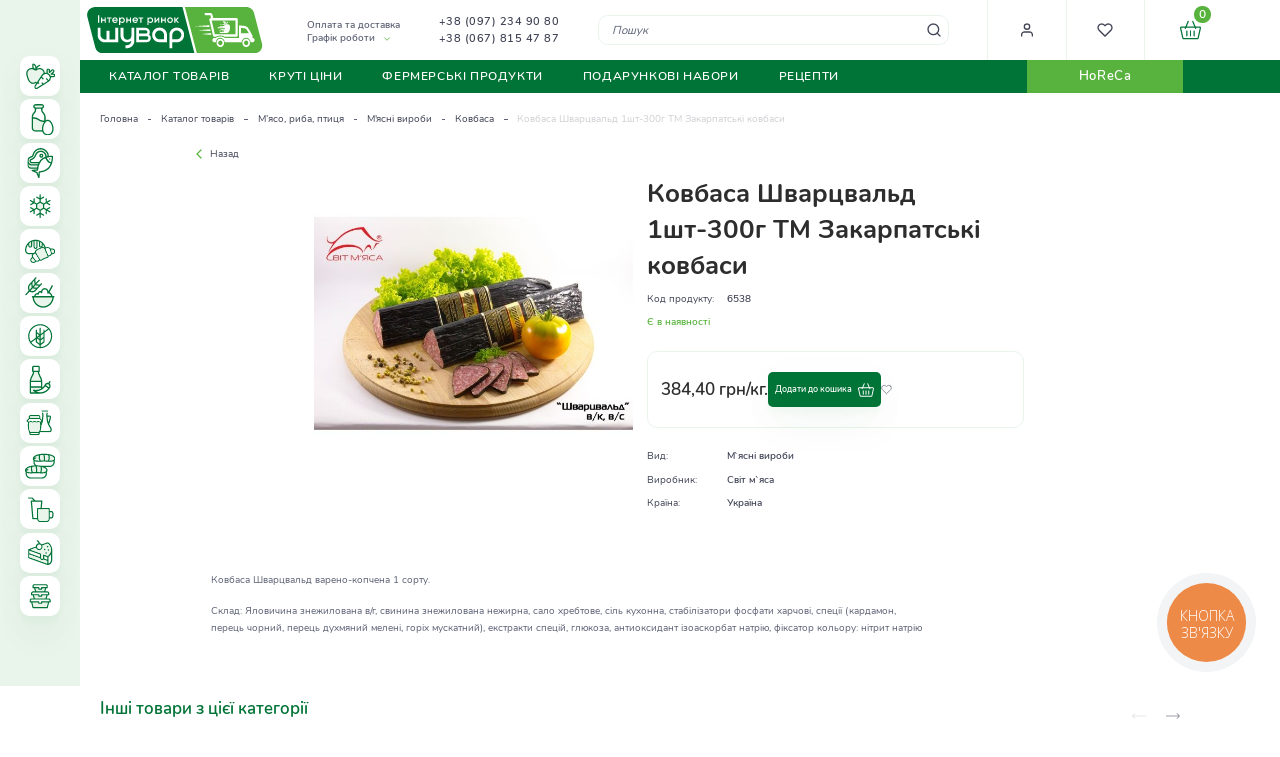

--- FILE ---
content_type: text/html; charset=UTF-8
request_url: https://vip.shuvar.com/kovbasa-sv-t-m-yasa-shvartsvalydsyka-1sht-300-g
body_size: 38253
content:
<!doctype html>
<html lang="uk">
    <head prefix="og: http://ogp.me/ns# fb: http://ogp.me/ns/fb# product: http://ogp.me/ns/product#">
                <meta charset="utf-8"/>
<meta name="title" content="Ковбаса Шварцвальд 1шт-300г ТМ Закарпатські ковбаси купити у Львові ᐉ Інтернет ринок Шувар"/>
<meta name="description" content="Купити Ковбаса Шварцвальд 1шт-300г ТМ Закарпатські ковбаси на Шуварі за доступними цінами ⭐ Швидка доставка по Львову та Львівській області ✅ Гарантія ✔️ Висока якість зберігання"/>
<meta name="robots" content="INDEX,FOLLOW"/>
<meta name="viewport" content="width=device-width, initial-scale=1"/>
<meta name="format-detection" content="telephone=no"/>
<title>Ковбаса Шварцвальд 1шт-300г ТМ Закарпатські ковбаси купити у Львові ᐉ Інтернет ринок Шувар</title>
<link  rel="preload"    href="https://vip.shuvar.com/static/version1763388157/_cache/merged/513ac35b35b828f6f3c13c5aebee3636.min.css" as="style"/><link  rel="stylesheet" type="text/css"  media="all" href="https://vip.shuvar.com/static/version1763388157/_cache/merged/513ac35b35b828f6f3c13c5aebee3636.min.css" />
<link  rel="preload"    href="https://vip.shuvar.com/static/version1763388157/frontend/Shuvar/theme/uk_UA/css/styles-l.min.css" as="style"/><link  rel="stylesheet" type="text/css"  media="screen and (min-width: 768px)" href="https://vip.shuvar.com/static/version1763388157/frontend/Shuvar/theme/uk_UA/css/styles-l.min.css" />







<link  rel="icon" type="image/x-icon" href="https://vip.shuvar.com/media/favicon/stores/1/favicon_1.png" />
<link  rel="shortcut icon" type="image/x-icon" href="https://vip.shuvar.com/media/favicon/stores/1/favicon_1.png" />
<!-- Google Tag Manager -->

<!-- End Google Tag Manager -->

<!-- Google tag (gtag.js) -->



<!-- Meta Pixel Code -->

<noscript><img height="1" width="1" style="display:none"
src="https://www.facebook.com/tr?id=265804852177887&ev=PageView&noscript=1"
/></noscript>
<!-- End Meta Pixel Code -->


<!-- Product Structured Data by Mageplaza SEO-->        <!-- Google Tag Manager -->
    
                    
        <!-- End Google Tag Manager -->
<!-- Google Tag Manager -->

<!-- End Google Tag Manager -->    


<meta property="og:type" content="product" />
<meta property="og:title"
      content="&#x041A;&#x043E;&#x0432;&#x0431;&#x0430;&#x0441;&#x0430;&#x20;&#x0428;&#x0432;&#x0430;&#x0440;&#x0446;&#x0432;&#x0430;&#x043B;&#x044C;&#x0434;&#x20;1&#x0448;&#x0442;-300&#x0433;&#x20;&#x0422;&#x041C;&#x20;&#x0417;&#x0430;&#x043A;&#x0430;&#x0440;&#x043F;&#x0430;&#x0442;&#x0441;&#x044C;&#x043A;&#x0456;&#x20;&#x043A;&#x043E;&#x0432;&#x0431;&#x0430;&#x0441;&#x0438;" />
<meta property="og:image"
      content="https://vip.shuvar.com/media/catalog/product/cache/1ce8f27ed5b4669729f4a9b4d837d33f/K/o/Kovbasa-Shvartsvaldska-_1sht-300-h_.jpg" />
<meta property="og:description"
      content="" />
<meta property="og:url" content="https://vip.shuvar.com/kovbasa-sv-t-m-yasa-shvartsvalydsyka-1sht-300-g" />
    <meta property="product:price:amount" content="384.4"/>
    <meta property="product:price:currency"
      content="UAH"/>
    </head>
    <body data-container="body"
          data-mage-init='{"loaderAjax": {}, "loader": { "icon": "https://vip.shuvar.com/static/version1763388157/frontend/Shuvar/theme/uk_UA/images/loader-2.gif"}}'
        id="html-body" class="catalog-product-view product-kovbasa-sv-t-m-yasa-shvartsvalydsyka-1sht-300-g page-layout-1column">
        <!-- Google Tag Manager (noscript) -->
<noscript><iframe src="https://www.googletagmanager.com/ns.html?id=GTM-57M9T87"
height="0" width="0" style="display:none;visibility:hidden"></iframe></noscript>
<!-- End Google Tag Manager (noscript) -->        


    <!-- Google Tag Manager (noscript) -->
            <noscript><iframe src="https://www.googletagmanager.com/ns.html?id=GTM-57M9T87"
                          height="0" width="0" style="display:none;visibility:hidden"></iframe></noscript>
        <!-- End Google Tag Manager (noscript) -->
    



<div class="cookie-status-message" id="cookie-status">
    The store will not work correctly when cookies are disabled.</div>




    <noscript>
        <div class="message global noscript">
            <div class="content">
                <p>
                    <strong>JavaScript seems to be disabled in your browser.</strong>
                    <span>
                        For the best experience on our site, be sure to turn on Javascript in your browser.                    </span>
                </p>
            </div>
        </div>
    </noscript>

<div class="page-wrapper">
<div class="leftbar_menu_wrapper">
	<nav class="left_navigation">
		<ul class="left_navigation_container">
			<div class="mobile_left_menu_items_title"><span class="item_title_btn">Каталог</span><a href="javascript:void(0);" class="close_mobile_left_menu_btn"><svg width="16" height="16" viewBox="0 0 16 16" fill="none" xmlns="http://www.w3.org/2000/svg"><path d="M12 4L4 12" stroke="#2D2D2D" stroke-linecap="round" stroke-linejoin="round"/><path d="M4 4L12 12" stroke="#2D2D2D" stroke-linecap="round" stroke-linejoin="round"/></svg></a></div><li  class="level0 nav-1-1 category-item first parent"><a href="https://vip.shuvar.com/katalog-tovariv/frukti-ta-ovochi" ><span class="cat_img"><img src="https://vip.shuvar.com/static/version1763388157/frontend/Shuvar/theme/uk_UA/Creative_LeftBarMenu/images/category_images/frukty_ovochi.svg"/></span><span class="cat_name">Фрукти та овочі</span><span class="mobile_menu_child_btn"><svg width="16" height="16" viewBox="0 0 16 16" fill="none" xmlns="http://www.w3.org/2000/svg"><path d="M6 12L10 8L6 4" stroke="#5D6275" stroke-width="1.33333" stroke-linecap="round" stroke-linejoin="round"/></svg></span></a><ul class="level1 submenu"><div class="mobile_left_menu_items_title"><a href="javascript:void(0);" class="back_to_parent_menu_btn"><svg width="24" height="24" viewBox="0 0 24 24" fill="none" xmlns="http://www.w3.org/2000/svg"><path d="M19 12H5" stroke="#5D6275" stroke-linecap="round" stroke-linejoin="round"/><path d="M12 5L5 12L12 19" stroke="#5D6275" stroke-linecap="round" stroke-linejoin="round"/></svg></a><span class="item_title_btn back_to_parent">Фрукти та овочі</span><a href="javascript:void(0);" class="close_mobile_left_menu_btn"><svg width="16" height="16" viewBox="0 0 16 16" fill="none" xmlns="http://www.w3.org/2000/svg"><path d="M12 4L4 12" stroke="#2D2D2D" stroke-linecap="round" stroke-linejoin="round"/><path d="M4 4L12 12" stroke="#2D2D2D" stroke-linecap="round" stroke-linejoin="round"/></svg></a></div><li  class="level1 nav-1-1-1 category-item first parent"><a href="https://vip.shuvar.com/katalog-tovariv/frukti-ta-ovochi/ovochi" ><span class="cat_name">Овочі</span><span class="mobile_menu_child_btn"><svg width="16" height="16" viewBox="0 0 16 16" fill="none" xmlns="http://www.w3.org/2000/svg"><path d="M6 12L10 8L6 4" stroke="#5D6275" stroke-width="1.33333" stroke-linecap="round" stroke-linejoin="round"/></svg></span></a><ul class="level2 submenu"><div class="mobile_left_menu_items_title"><a href="javascript:void(0);" class="back_to_parent_menu_btn"><svg width="24" height="24" viewBox="0 0 24 24" fill="none" xmlns="http://www.w3.org/2000/svg"><path d="M19 12H5" stroke="#5D6275" stroke-linecap="round" stroke-linejoin="round"/><path d="M12 5L5 12L12 19" stroke="#5D6275" stroke-linecap="round" stroke-linejoin="round"/></svg></a><span class="item_title_btn back_to_parent">Овочі</span><a href="javascript:void(0);" class="close_mobile_left_menu_btn"><svg width="16" height="16" viewBox="0 0 16 16" fill="none" xmlns="http://www.w3.org/2000/svg"><path d="M12 4L4 12" stroke="#2D2D2D" stroke-linecap="round" stroke-linejoin="round"/><path d="M4 4L12 12" stroke="#2D2D2D" stroke-linecap="round" stroke-linejoin="round"/></svg></a></div><li  class="level2 nav-1-1-1-1 category-item first"><a href="https://vip.shuvar.com/katalog-tovariv/frukti-ta-ovochi/ovochi/svizhi-ovochi" ><span class="cat_name">Свіжі овочі</span></a></li><li  class="level2 nav-1-1-1-2 category-item"><a href="https://vip.shuvar.com/katalog-tovariv/frukti-ta-ovochi/ovochi/miti-ta-fasovani-ovochi" ><span class="cat_name">Миті та фасовані овочі</span></a></li><li  class="level2 nav-1-1-1-3 category-item last"><a href="https://vip.shuvar.com/katalog-tovariv/frukti-ta-ovochi/ovochi/zamorozheni-ovochi" ><span class="cat_name">Заморожені овочі</span></a></li></ul></li><li  class="level1 nav-1-1-2 category-item parent"><a href="https://vip.shuvar.com/katalog-tovariv/frukti-ta-ovochi/frukti" ><span class="cat_name">Фрукти</span><span class="mobile_menu_child_btn"><svg width="16" height="16" viewBox="0 0 16 16" fill="none" xmlns="http://www.w3.org/2000/svg"><path d="M6 12L10 8L6 4" stroke="#5D6275" stroke-width="1.33333" stroke-linecap="round" stroke-linejoin="round"/></svg></span></a><ul class="level2 submenu"><div class="mobile_left_menu_items_title"><a href="javascript:void(0);" class="back_to_parent_menu_btn"><svg width="24" height="24" viewBox="0 0 24 24" fill="none" xmlns="http://www.w3.org/2000/svg"><path d="M19 12H5" stroke="#5D6275" stroke-linecap="round" stroke-linejoin="round"/><path d="M12 5L5 12L12 19" stroke="#5D6275" stroke-linecap="round" stroke-linejoin="round"/></svg></a><span class="item_title_btn back_to_parent">Фрукти</span><a href="javascript:void(0);" class="close_mobile_left_menu_btn"><svg width="16" height="16" viewBox="0 0 16 16" fill="none" xmlns="http://www.w3.org/2000/svg"><path d="M12 4L4 12" stroke="#2D2D2D" stroke-linecap="round" stroke-linejoin="round"/><path d="M4 4L12 12" stroke="#2D2D2D" stroke-linecap="round" stroke-linejoin="round"/></svg></a></div><li  class="level2 nav-1-1-2-1 category-item first"><a href="https://vip.shuvar.com/katalog-tovariv/frukti-ta-ovochi/frukti/svizhi-frukti" ><span class="cat_name">Свіжі фрукти</span></a></li><li  class="level2 nav-1-1-2-2 category-item last"><a href="https://vip.shuvar.com/katalog-tovariv/frukti-ta-ovochi/frukti/zamorozheni-frukti" ><span class="cat_name">Заморожені фрукти</span></a></li></ul></li><li  class="level1 nav-1-1-3 category-item"><a href="https://vip.shuvar.com/katalog-tovariv/frukti-ta-ovochi/zelen" ><span class="cat_name">Зелень</span></a></li><li  class="level1 nav-1-1-4 category-item"><a href="https://vip.shuvar.com/katalog-tovariv/frukti-ta-ovochi/gribi" ><span class="cat_name">Гриби</span></a></li><li  class="level1 nav-1-1-5 category-item"><a href="https://vip.shuvar.com/katalog-tovariv/frukti-ta-ovochi/suhofrukti-ta-cukati" ><span class="cat_name">Сухофрукти та цукати</span></a></li><li  class="level1 nav-1-1-6 category-item"><a href="https://vip.shuvar.com/katalog-tovariv/frukti-ta-ovochi/gorihi-ta-nasinnja" ><span class="cat_name">Горіхи та насіння</span></a></li><li  class="level1 nav-1-1-7 category-item last"><a href="https://vip.shuvar.com/katalog-tovariv/frukti-ta-ovochi/bobovi" ><span class="cat_name">Бобові</span></a></li></ul></li><li  class="level0 nav-1-2 category-item parent"><a href="https://vip.shuvar.com/katalog-tovariv/molochne-ta-jajcja" ><span class="cat_img"><img src="https://vip.shuvar.com/static/version1763388157/frontend/Shuvar/theme/uk_UA/Creative_LeftBarMenu/images/category_images/molochne_jajca.svg"/></span><span class="cat_name">Молочне та яйця</span><span class="mobile_menu_child_btn"><svg width="16" height="16" viewBox="0 0 16 16" fill="none" xmlns="http://www.w3.org/2000/svg"><path d="M6 12L10 8L6 4" stroke="#5D6275" stroke-width="1.33333" stroke-linecap="round" stroke-linejoin="round"/></svg></span></a><ul class="level1 submenu"><div class="mobile_left_menu_items_title"><a href="javascript:void(0);" class="back_to_parent_menu_btn"><svg width="24" height="24" viewBox="0 0 24 24" fill="none" xmlns="http://www.w3.org/2000/svg"><path d="M19 12H5" stroke="#5D6275" stroke-linecap="round" stroke-linejoin="round"/><path d="M12 5L5 12L12 19" stroke="#5D6275" stroke-linecap="round" stroke-linejoin="round"/></svg></a><span class="item_title_btn back_to_parent">Молочне та яйця</span><a href="javascript:void(0);" class="close_mobile_left_menu_btn"><svg width="16" height="16" viewBox="0 0 16 16" fill="none" xmlns="http://www.w3.org/2000/svg"><path d="M12 4L4 12" stroke="#2D2D2D" stroke-linecap="round" stroke-linejoin="round"/><path d="M4 4L12 12" stroke="#2D2D2D" stroke-linecap="round" stroke-linejoin="round"/></svg></a></div><li  class="level1 nav-1-2-1 category-item first"><a href="https://vip.shuvar.com/katalog-tovariv/molochne-ta-jajcja/maslo-ta-margarin" ><span class="cat_name">Масло та маргарин</span></a></li><li  class="level1 nav-1-2-2 category-item"><a href="https://vip.shuvar.com/katalog-tovariv/molochne-ta-jajcja/moloko-ta-vershki" ><span class="cat_name">Молоко та вершки</span></a></li><li  class="level1 nav-1-2-3 category-item"><a href="https://vip.shuvar.com/katalog-tovariv/molochne-ta-jajcja/smetana-kefir-jogurti" ><span class="cat_name">Сметана, кефір, йогурти</span></a></li><li  class="level1 nav-1-2-4 category-item"><a href="https://vip.shuvar.com/katalog-tovariv/molochne-ta-jajcja/sir" ><span class="cat_name">Сир</span></a></li><li  class="level1 nav-1-2-5 category-item last"><a href="https://vip.shuvar.com/katalog-tovariv/molochne-ta-jajcja/jajcja" ><span class="cat_name">Яйця</span></a></li></ul></li><li  class="level0 nav-1-3 category-item parent"><a href="https://vip.shuvar.com/katalog-tovariv/m-jaso-riba-pticja" ><span class="cat_img"><img src="https://vip.shuvar.com/static/version1763388157/frontend/Shuvar/theme/uk_UA/Creative_LeftBarMenu/images/category_images/mjaso_ryba_ptyca.svg"/></span><span class="cat_name">М’ясо, риба, птиця</span><span class="mobile_menu_child_btn"><svg width="16" height="16" viewBox="0 0 16 16" fill="none" xmlns="http://www.w3.org/2000/svg"><path d="M6 12L10 8L6 4" stroke="#5D6275" stroke-width="1.33333" stroke-linecap="round" stroke-linejoin="round"/></svg></span></a><ul class="level1 submenu"><div class="mobile_left_menu_items_title"><a href="javascript:void(0);" class="back_to_parent_menu_btn"><svg width="24" height="24" viewBox="0 0 24 24" fill="none" xmlns="http://www.w3.org/2000/svg"><path d="M19 12H5" stroke="#5D6275" stroke-linecap="round" stroke-linejoin="round"/><path d="M12 5L5 12L12 19" stroke="#5D6275" stroke-linecap="round" stroke-linejoin="round"/></svg></a><span class="item_title_btn back_to_parent">М’ясо, риба, птиця</span><a href="javascript:void(0);" class="close_mobile_left_menu_btn"><svg width="16" height="16" viewBox="0 0 16 16" fill="none" xmlns="http://www.w3.org/2000/svg"><path d="M12 4L4 12" stroke="#2D2D2D" stroke-linecap="round" stroke-linejoin="round"/><path d="M4 4L12 12" stroke="#2D2D2D" stroke-linecap="round" stroke-linejoin="round"/></svg></a></div><li  class="level1 nav-1-3-1 category-item first parent"><a href="https://vip.shuvar.com/katalog-tovariv/m-jaso-riba-pticja/svizhe-m-jaso" ><span class="cat_name">Свіже м’ясо</span><span class="mobile_menu_child_btn"><svg width="16" height="16" viewBox="0 0 16 16" fill="none" xmlns="http://www.w3.org/2000/svg"><path d="M6 12L10 8L6 4" stroke="#5D6275" stroke-width="1.33333" stroke-linecap="round" stroke-linejoin="round"/></svg></span></a><ul class="level2 submenu"><div class="mobile_left_menu_items_title"><a href="javascript:void(0);" class="back_to_parent_menu_btn"><svg width="24" height="24" viewBox="0 0 24 24" fill="none" xmlns="http://www.w3.org/2000/svg"><path d="M19 12H5" stroke="#5D6275" stroke-linecap="round" stroke-linejoin="round"/><path d="M12 5L5 12L12 19" stroke="#5D6275" stroke-linecap="round" stroke-linejoin="round"/></svg></a><span class="item_title_btn back_to_parent">Свіже м’ясо</span><a href="javascript:void(0);" class="close_mobile_left_menu_btn"><svg width="16" height="16" viewBox="0 0 16 16" fill="none" xmlns="http://www.w3.org/2000/svg"><path d="M12 4L4 12" stroke="#2D2D2D" stroke-linecap="round" stroke-linejoin="round"/><path d="M4 4L12 12" stroke="#2D2D2D" stroke-linecap="round" stroke-linejoin="round"/></svg></a></div><li  class="level2 nav-1-3-1-1 category-item first"><a href="https://vip.shuvar.com/katalog-tovariv/m-jaso-riba-pticja/svizhe-m-jaso/kurjatina" ><span class="cat_name">Курка та інша птиця</span></a></li><li  class="level2 nav-1-3-1-2 category-item"><a href="https://vip.shuvar.com/katalog-tovariv/m-jaso-riba-pticja/svizhe-m-jaso/jalovichina" ><span class="cat_name">Яловичина та телятина</span></a></li><li  class="level2 nav-1-3-1-3 category-item"><a href="https://vip.shuvar.com/katalog-tovariv/m-jaso-riba-pticja/svizhe-m-jaso/svinina" ><span class="cat_name">Свинина </span></a></li><li  class="level2 nav-1-3-1-4 category-item last"><a href="https://vip.shuvar.com/katalog-tovariv/m-jaso-riba-pticja/svizhe-m-jaso/inshe-m-jaso" ><span class="cat_name">Інше м&#039;ясо</span></a></li></ul></li><li  class="level1 nav-1-3-2 category-item parent"><a href="https://vip.shuvar.com/katalog-tovariv/m-jaso-riba-pticja/m-jasni-virobi" ><span class="cat_name">М&#039;ясні вироби</span><span class="mobile_menu_child_btn"><svg width="16" height="16" viewBox="0 0 16 16" fill="none" xmlns="http://www.w3.org/2000/svg"><path d="M6 12L10 8L6 4" stroke="#5D6275" stroke-width="1.33333" stroke-linecap="round" stroke-linejoin="round"/></svg></span></a><ul class="level2 submenu"><div class="mobile_left_menu_items_title"><a href="javascript:void(0);" class="back_to_parent_menu_btn"><svg width="24" height="24" viewBox="0 0 24 24" fill="none" xmlns="http://www.w3.org/2000/svg"><path d="M19 12H5" stroke="#5D6275" stroke-linecap="round" stroke-linejoin="round"/><path d="M12 5L5 12L12 19" stroke="#5D6275" stroke-linecap="round" stroke-linejoin="round"/></svg></a><span class="item_title_btn back_to_parent">М'ясні вироби</span><a href="javascript:void(0);" class="close_mobile_left_menu_btn"><svg width="16" height="16" viewBox="0 0 16 16" fill="none" xmlns="http://www.w3.org/2000/svg"><path d="M12 4L4 12" stroke="#2D2D2D" stroke-linecap="round" stroke-linejoin="round"/><path d="M4 4L12 12" stroke="#2D2D2D" stroke-linecap="round" stroke-linejoin="round"/></svg></a></div><li  class="level2 nav-1-3-2-1 category-item first"><a href="https://vip.shuvar.com/katalog-tovariv/m-jaso-riba-pticja/m-jasni-virobi/kovbasa" ><span class="cat_name">Ковбаса</span></a></li><li  class="level2 nav-1-3-2-2 category-item"><a href="https://vip.shuvar.com/katalog-tovariv/m-jaso-riba-pticja/m-jasni-virobi/sardelki-ta-sosyski" ><span class="cat_name">Сардельки та сосиски</span></a></li><li  class="level2 nav-1-3-2-3 category-item last"><a href="https://vip.shuvar.com/katalog-tovariv/m-jaso-riba-pticja/m-jasni-virobi/kopchenosti-ta-delikatesy" ><span class="cat_name">Копченості та делікатеси</span></a></li></ul></li><li  class="level1 nav-1-3-3 category-item last parent"><a href="https://vip.shuvar.com/katalog-tovariv/m-jaso-riba-pticja/riba" ><span class="cat_name">Риба</span><span class="mobile_menu_child_btn"><svg width="16" height="16" viewBox="0 0 16 16" fill="none" xmlns="http://www.w3.org/2000/svg"><path d="M6 12L10 8L6 4" stroke="#5D6275" stroke-width="1.33333" stroke-linecap="round" stroke-linejoin="round"/></svg></span></a><ul class="level2 submenu"><div class="mobile_left_menu_items_title"><a href="javascript:void(0);" class="back_to_parent_menu_btn"><svg width="24" height="24" viewBox="0 0 24 24" fill="none" xmlns="http://www.w3.org/2000/svg"><path d="M19 12H5" stroke="#5D6275" stroke-linecap="round" stroke-linejoin="round"/><path d="M12 5L5 12L12 19" stroke="#5D6275" stroke-linecap="round" stroke-linejoin="round"/></svg></a><span class="item_title_btn back_to_parent">Риба</span><a href="javascript:void(0);" class="close_mobile_left_menu_btn"><svg width="16" height="16" viewBox="0 0 16 16" fill="none" xmlns="http://www.w3.org/2000/svg"><path d="M12 4L4 12" stroke="#2D2D2D" stroke-linecap="round" stroke-linejoin="round"/><path d="M4 4L12 12" stroke="#2D2D2D" stroke-linecap="round" stroke-linejoin="round"/></svg></a></div><li  class="level2 nav-1-3-3-1 category-item first"><a href="https://vip.shuvar.com/katalog-tovariv/m-jaso-riba-pticja/riba/zhiva-ta-oholodzhena-riba" ><span class="cat_name">Жива та охолоджена риба </span></a></li><li  class="level2 nav-1-3-3-2 category-item"><a href="https://vip.shuvar.com/katalog-tovariv/m-jaso-riba-pticja/riba/morozhena-riba" ><span class="cat_name">Морожена риба</span></a></li><li  class="level2 nav-1-3-3-3 category-item"><a href="https://vip.shuvar.com/katalog-tovariv/m-jaso-riba-pticja/riba/kopchena-riba" ><span class="cat_name">Копчена риба</span></a></li><li  class="level2 nav-1-3-3-4 category-item"><a href="https://vip.shuvar.com/katalog-tovariv/m-jaso-riba-pticja/riba/sushena-ta-v-jalena-riba" ><span class="cat_name">Сушена та в’ялена риба</span></a></li><li  class="level2 nav-1-3-3-5 category-item"><a href="https://vip.shuvar.com/katalog-tovariv/m-jaso-riba-pticja/riba/ribni-delikatesi" ><span class="cat_name">Рибні делікатеси</span></a></li><li  class="level2 nav-1-3-3-6 category-item"><a href="https://vip.shuvar.com/katalog-tovariv/m-jaso-riba-pticja/riba/moreprodukti" ><span class="cat_name">Морепродукти</span></a></li><li  class="level2 nav-1-3-3-7 category-item last"><a href="https://vip.shuvar.com/katalog-tovariv/m-jaso-riba-pticja/riba/ikra" ><span class="cat_name">Ікра</span></a></li></ul></li></ul></li><li  class="level0 nav-1-4 category-item parent"><a href="https://vip.shuvar.com/katalog-tovariv/zamorozhena-produkcija" ><span class="cat_img"><img src="https://vip.shuvar.com/static/version1763388157/frontend/Shuvar/theme/uk_UA/Creative_LeftBarMenu/images/category_images/zamorozena_produkcija.svg"/></span><span class="cat_name">Заморожена продукція</span><span class="mobile_menu_child_btn"><svg width="16" height="16" viewBox="0 0 16 16" fill="none" xmlns="http://www.w3.org/2000/svg"><path d="M6 12L10 8L6 4" stroke="#5D6275" stroke-width="1.33333" stroke-linecap="round" stroke-linejoin="round"/></svg></span></a><ul class="level1 submenu"><div class="mobile_left_menu_items_title"><a href="javascript:void(0);" class="back_to_parent_menu_btn"><svg width="24" height="24" viewBox="0 0 24 24" fill="none" xmlns="http://www.w3.org/2000/svg"><path d="M19 12H5" stroke="#5D6275" stroke-linecap="round" stroke-linejoin="round"/><path d="M12 5L5 12L12 19" stroke="#5D6275" stroke-linecap="round" stroke-linejoin="round"/></svg></a><span class="item_title_btn back_to_parent">Заморожена продукція</span><a href="javascript:void(0);" class="close_mobile_left_menu_btn"><svg width="16" height="16" viewBox="0 0 16 16" fill="none" xmlns="http://www.w3.org/2000/svg"><path d="M12 4L4 12" stroke="#2D2D2D" stroke-linecap="round" stroke-linejoin="round"/><path d="M4 4L12 12" stroke="#2D2D2D" stroke-linecap="round" stroke-linejoin="round"/></svg></a></div><li  class="level1 nav-1-4-1 category-item first"><a href="https://vip.shuvar.com/katalog-tovariv/zamorozhena-produkcija/tisto" ><span class="cat_name">Тісто</span></a></li><li  class="level1 nav-1-4-2 category-item"><a href="https://vip.shuvar.com/katalog-tovariv/zamorozhena-produkcija/ovochi" ><span class="cat_name">Овочі</span></a></li><li  class="level1 nav-1-4-3 category-item"><a href="https://vip.shuvar.com/katalog-tovariv/zamorozhena-produkcija/frukti-ta-jagodi" ><span class="cat_name">Заморожені ягоди</span></a></li><li  class="level1 nav-1-4-4 category-item"><a href="https://vip.shuvar.com/katalog-tovariv/zamorozhena-produkcija/gribi" ><span class="cat_name">Гриби</span></a></li><li  class="level1 nav-1-4-5 category-item"><a href="https://vip.shuvar.com/katalog-tovariv/zamorozhena-produkcija/napivfabrikati" ><span class="cat_name">Напівфабрикати</span></a></li><li  class="level1 nav-1-4-6 category-item last"><a href="https://vip.shuvar.com/katalog-tovariv/zamorozhena-produkcija/morozivo" ><span class="cat_name">Морозиво</span></a></li></ul></li><li  class="level0 nav-1-5 category-item parent"><a href="https://vip.shuvar.com/katalog-tovariv/hlib-ta-vipichka" ><span class="cat_img"><img src="https://vip.shuvar.com/static/version1763388157/frontend/Shuvar/theme/uk_UA/Creative_LeftBarMenu/images/category_images/hlib_vypichka.svg"/></span><span class="cat_name">Хліб та випічка</span><span class="mobile_menu_child_btn"><svg width="16" height="16" viewBox="0 0 16 16" fill="none" xmlns="http://www.w3.org/2000/svg"><path d="M6 12L10 8L6 4" stroke="#5D6275" stroke-width="1.33333" stroke-linecap="round" stroke-linejoin="round"/></svg></span></a><ul class="level1 submenu"><div class="mobile_left_menu_items_title"><a href="javascript:void(0);" class="back_to_parent_menu_btn"><svg width="24" height="24" viewBox="0 0 24 24" fill="none" xmlns="http://www.w3.org/2000/svg"><path d="M19 12H5" stroke="#5D6275" stroke-linecap="round" stroke-linejoin="round"/><path d="M12 5L5 12L12 19" stroke="#5D6275" stroke-linecap="round" stroke-linejoin="round"/></svg></a><span class="item_title_btn back_to_parent">Хліб та випічка</span><a href="javascript:void(0);" class="close_mobile_left_menu_btn"><svg width="16" height="16" viewBox="0 0 16 16" fill="none" xmlns="http://www.w3.org/2000/svg"><path d="M12 4L4 12" stroke="#2D2D2D" stroke-linecap="round" stroke-linejoin="round"/><path d="M4 4L12 12" stroke="#2D2D2D" stroke-linecap="round" stroke-linejoin="round"/></svg></a></div><li  class="level1 nav-1-5-1 category-item first"><a href="https://vip.shuvar.com/katalog-tovariv/hlib-ta-vipichka/bilij-hlib" ><span class="cat_name">Білий хліб</span></a></li><li  class="level1 nav-1-5-2 category-item"><a href="https://vip.shuvar.com/katalog-tovariv/hlib-ta-vipichka/chornij-hlib" ><span class="cat_name">Чорний хліб</span></a></li><li  class="level1 nav-1-5-3 category-item"><a href="https://vip.shuvar.com/katalog-tovariv/hlib-ta-vipichka/hlib-na-zakvasci" ><span class="cat_name">Хліб на заквасці</span></a></li><li  class="level1 nav-1-5-4 category-item"><a href="https://vip.shuvar.com/katalog-tovariv/hlib-ta-vipichka/pita" ><span class="cat_name">Лаваш</span></a></li><li  class="level1 nav-1-5-5 category-item last"><a href="https://vip.shuvar.com/katalog-tovariv/hlib-ta-vipichka/bulochki-ta-kruasani" ><span class="cat_name">Булочки та круасани</span></a></li></ul></li><li  class="level0 nav-1-6 category-item parent"><a href="https://vip.shuvar.com/katalog-tovariv/bakalija" ><span class="cat_img"><img src="https://vip.shuvar.com/static/version1763388157/frontend/Shuvar/theme/uk_UA/Creative_LeftBarMenu/images/category_images/bakalija.svg"/></span><span class="cat_name">Бакалія</span><span class="mobile_menu_child_btn"><svg width="16" height="16" viewBox="0 0 16 16" fill="none" xmlns="http://www.w3.org/2000/svg"><path d="M6 12L10 8L6 4" stroke="#5D6275" stroke-width="1.33333" stroke-linecap="round" stroke-linejoin="round"/></svg></span></a><ul class="level1 submenu"><div class="mobile_left_menu_items_title"><a href="javascript:void(0);" class="back_to_parent_menu_btn"><svg width="24" height="24" viewBox="0 0 24 24" fill="none" xmlns="http://www.w3.org/2000/svg"><path d="M19 12H5" stroke="#5D6275" stroke-linecap="round" stroke-linejoin="round"/><path d="M12 5L5 12L12 19" stroke="#5D6275" stroke-linecap="round" stroke-linejoin="round"/></svg></a><span class="item_title_btn back_to_parent">Бакалія</span><a href="javascript:void(0);" class="close_mobile_left_menu_btn"><svg width="16" height="16" viewBox="0 0 16 16" fill="none" xmlns="http://www.w3.org/2000/svg"><path d="M12 4L4 12" stroke="#2D2D2D" stroke-linecap="round" stroke-linejoin="round"/><path d="M4 4L12 12" stroke="#2D2D2D" stroke-linecap="round" stroke-linejoin="round"/></svg></a></div><li  class="level1 nav-1-6-1 category-item first"><a href="https://vip.shuvar.com/katalog-tovariv/bakalija/boroshno" ><span class="cat_name">Борошно</span></a></li><li  class="level1 nav-1-6-2 category-item"><a href="https://vip.shuvar.com/katalog-tovariv/bakalija/makaroni" ><span class="cat_name">Макарони</span></a></li><li  class="level1 nav-1-6-3 category-item"><a href="https://vip.shuvar.com/katalog-tovariv/bakalija/cukor" ><span class="cat_name">Цукор</span></a></li><li  class="level1 nav-1-6-4 category-item"><a href="https://vip.shuvar.com/katalog-tovariv/bakalija/krupi" ><span class="cat_name">Крупи</span></a></li><li  class="level1 nav-1-6-5 category-item"><a href="https://vip.shuvar.com/katalog-tovariv/bakalija/suhi-snidanki" ><span class="cat_name">Сухі сніданки</span></a></li><li  class="level1 nav-1-6-6 category-item"><a href="https://vip.shuvar.com/katalog-tovariv/bakalija/dlja-vipichki-ta-desertiv" ><span class="cat_name">Для випічки та десертів</span></a></li><li  class="level1 nav-1-6-7 category-item last"><a href="https://vip.shuvar.com/katalog-tovariv/bakalija/nasinnja" ><span class="cat_name">Насіння</span></a></li></ul></li><li  class="level0 nav-1-7 category-item"><a href="https://vip.shuvar.com/katalog-tovariv/bezgljutenovi-produkti" ><span class="cat_img"><img src="https://vip.shuvar.com/static/version1763388157/frontend/Shuvar/theme/uk_UA/Creative_LeftBarMenu/images/category_images/bezglutenovi_produkty.svg"/></span><span class="cat_name">Безглютенові продукти</span></a></li><li  class="level0 nav-1-8 category-item parent"><a href="https://vip.shuvar.com/katalog-tovariv/sousi-ta-specii" ><span class="cat_img"><img src="https://vip.shuvar.com/static/version1763388157/frontend/Shuvar/theme/uk_UA/Creative_LeftBarMenu/images/category_images/sousy_specii.svg"/></span><span class="cat_name">Соуси та спеції</span><span class="mobile_menu_child_btn"><svg width="16" height="16" viewBox="0 0 16 16" fill="none" xmlns="http://www.w3.org/2000/svg"><path d="M6 12L10 8L6 4" stroke="#5D6275" stroke-width="1.33333" stroke-linecap="round" stroke-linejoin="round"/></svg></span></a><ul class="level1 submenu"><div class="mobile_left_menu_items_title"><a href="javascript:void(0);" class="back_to_parent_menu_btn"><svg width="24" height="24" viewBox="0 0 24 24" fill="none" xmlns="http://www.w3.org/2000/svg"><path d="M19 12H5" stroke="#5D6275" stroke-linecap="round" stroke-linejoin="round"/><path d="M12 5L5 12L12 19" stroke="#5D6275" stroke-linecap="round" stroke-linejoin="round"/></svg></a><span class="item_title_btn back_to_parent">Соуси та спеції</span><a href="javascript:void(0);" class="close_mobile_left_menu_btn"><svg width="16" height="16" viewBox="0 0 16 16" fill="none" xmlns="http://www.w3.org/2000/svg"><path d="M12 4L4 12" stroke="#2D2D2D" stroke-linecap="round" stroke-linejoin="round"/><path d="M4 4L12 12" stroke="#2D2D2D" stroke-linecap="round" stroke-linejoin="round"/></svg></a></div><li  class="level1 nav-1-8-1 category-item first"><a href="https://vip.shuvar.com/katalog-tovariv/sousi-ta-specii/majonez" ><span class="cat_name">Майонез </span></a></li><li  class="level1 nav-1-8-2 category-item"><a href="https://vip.shuvar.com/katalog-tovariv/sousi-ta-specii/ketchup" ><span class="cat_name">Кетчуп</span></a></li><li  class="level1 nav-1-8-3 category-item"><a href="https://vip.shuvar.com/katalog-tovariv/sousi-ta-specii/sousi" ><span class="cat_name">Соуси</span></a></li><li  class="level1 nav-1-8-4 category-item last"><a href="https://vip.shuvar.com/katalog-tovariv/sousi-ta-specii/pripravi-ta-specii" ><span class="cat_name">Приправи та спеції</span></a></li></ul></li><li  class="level0 nav-1-9 category-item parent"><a href="https://vip.shuvar.com/katalog-tovariv/konservi-olija-ocet" ><span class="cat_img"><img src="https://vip.shuvar.com/static/version1763388157/frontend/Shuvar/theme/uk_UA/Creative_LeftBarMenu/images/category_images/konservy_olija_ocet.svg"/></span><span class="cat_name">Консерви, олія, оцет</span><span class="mobile_menu_child_btn"><svg width="16" height="16" viewBox="0 0 16 16" fill="none" xmlns="http://www.w3.org/2000/svg"><path d="M6 12L10 8L6 4" stroke="#5D6275" stroke-width="1.33333" stroke-linecap="round" stroke-linejoin="round"/></svg></span></a><ul class="level1 submenu"><div class="mobile_left_menu_items_title"><a href="javascript:void(0);" class="back_to_parent_menu_btn"><svg width="24" height="24" viewBox="0 0 24 24" fill="none" xmlns="http://www.w3.org/2000/svg"><path d="M19 12H5" stroke="#5D6275" stroke-linecap="round" stroke-linejoin="round"/><path d="M12 5L5 12L12 19" stroke="#5D6275" stroke-linecap="round" stroke-linejoin="round"/></svg></a><span class="item_title_btn back_to_parent">Консерви, олія, оцет</span><a href="javascript:void(0);" class="close_mobile_left_menu_btn"><svg width="16" height="16" viewBox="0 0 16 16" fill="none" xmlns="http://www.w3.org/2000/svg"><path d="M12 4L4 12" stroke="#2D2D2D" stroke-linecap="round" stroke-linejoin="round"/><path d="M4 4L12 12" stroke="#2D2D2D" stroke-linecap="round" stroke-linejoin="round"/></svg></a></div><li  class="level1 nav-1-9-1 category-item first"><a href="https://vip.shuvar.com/katalog-tovariv/konservi-olija-ocet/olija-ta-ocet" ><span class="cat_name">Олія та оцет</span></a></li><li  class="level1 nav-1-9-2 category-item"><a href="https://vip.shuvar.com/katalog-tovariv/konservi-olija-ocet/konservacija" ><span class="cat_name">Консервація</span></a></li><li  class="level1 nav-1-9-3 category-item"><a href="https://vip.shuvar.com/katalog-tovariv/konservi-olija-ocet/m-jasni-konservi" ><span class="cat_name">М&#039;ясні консерви</span></a></li><li  class="level1 nav-1-9-4 category-item"><a href="https://vip.shuvar.com/katalog-tovariv/konservi-olija-ocet/ribni-konservi" ><span class="cat_name">Рибні консерви</span></a></li><li  class="level1 nav-1-9-5 category-item"><a href="https://vip.shuvar.com/katalog-tovariv/konservi-olija-ocet/solinnja" ><span class="cat_name">Соління</span></a></li><li  class="level1 nav-1-9-6 category-item"><a href="https://vip.shuvar.com/katalog-tovariv/konservi-olija-ocet/med-natural-nij" ><span class="cat_name">Мед натуральний</span></a></li><li  class="level1 nav-1-9-7 category-item last"><a href="https://vip.shuvar.com/katalog-tovariv/konservi-olija-ocet/varennja-dzhemi" ><span class="cat_name">Варення, джеми, повидло</span></a></li></ul></li><li  class="level0 nav-1-10 category-item"><a href="https://vip.shuvar.com/katalog-tovariv/vse-dlja-sushi" ><span class="cat_img"><img src="https://vip.shuvar.com/static/version1763388157/frontend/Shuvar/theme/uk_UA/Creative_LeftBarMenu/images/category_images/vse-dlja-sushi.svg"/></span><span class="cat_name">Все для суші</span></a></li><li  class="level0 nav-1-11 category-item parent"><a href="https://vip.shuvar.com/katalog-tovariv/napoi" ><span class="cat_img"><img src="https://vip.shuvar.com/static/version1763388157/frontend/Shuvar/theme/uk_UA/Creative_LeftBarMenu/images/category_images/napoi.svg"/></span><span class="cat_name">Напої</span><span class="mobile_menu_child_btn"><svg width="16" height="16" viewBox="0 0 16 16" fill="none" xmlns="http://www.w3.org/2000/svg"><path d="M6 12L10 8L6 4" stroke="#5D6275" stroke-width="1.33333" stroke-linecap="round" stroke-linejoin="round"/></svg></span></a><ul class="level1 submenu"><div class="mobile_left_menu_items_title"><a href="javascript:void(0);" class="back_to_parent_menu_btn"><svg width="24" height="24" viewBox="0 0 24 24" fill="none" xmlns="http://www.w3.org/2000/svg"><path d="M19 12H5" stroke="#5D6275" stroke-linecap="round" stroke-linejoin="round"/><path d="M12 5L5 12L12 19" stroke="#5D6275" stroke-linecap="round" stroke-linejoin="round"/></svg></a><span class="item_title_btn back_to_parent">Напої</span><a href="javascript:void(0);" class="close_mobile_left_menu_btn"><svg width="16" height="16" viewBox="0 0 16 16" fill="none" xmlns="http://www.w3.org/2000/svg"><path d="M12 4L4 12" stroke="#2D2D2D" stroke-linecap="round" stroke-linejoin="round"/><path d="M4 4L12 12" stroke="#2D2D2D" stroke-linecap="round" stroke-linejoin="round"/></svg></a></div><li  class="level1 nav-1-11-1 category-item first"><a href="https://vip.shuvar.com/katalog-tovariv/napoi/soki" ><span class="cat_name">Соки</span></a></li><li  class="level1 nav-1-11-2 category-item"><a href="https://vip.shuvar.com/katalog-tovariv/napoi/mineral-na-voda" ><span class="cat_name">Мінеральна вода</span></a></li><li  class="level1 nav-1-11-3 category-item"><a href="https://vip.shuvar.com/katalog-tovariv/napoi/solodka-voda" ><span class="cat_name">Солодка вода</span></a></li><li  class="level1 nav-1-11-4 category-item"><a href="https://vip.shuvar.com/katalog-tovariv/napoi/kava" ><span class="cat_name">Кава</span></a></li><li  class="level1 nav-1-11-5 category-item"><a href="https://vip.shuvar.com/katalog-tovariv/napoi/chaj" ><span class="cat_name">Чай</span></a></li><li  class="level1 nav-1-11-6 category-item"><a href="https://vip.shuvar.com/katalog-tovariv/napoi/kakao" ><span class="cat_name">Какао</span></a></li><li  class="level1 nav-1-11-7 category-item last"><a href="https://vip.shuvar.com/katalog-tovariv/napoi/topingi" ><span class="cat_name">Топінги</span></a></li></ul></li><li  class="level0 nav-1-12 category-item parent"><a href="https://vip.shuvar.com/katalog-tovariv/solodoschi-ta-sneki" ><span class="cat_img"><img src="https://vip.shuvar.com/static/version1763388157/frontend/Shuvar/theme/uk_UA/Creative_LeftBarMenu/images/category_images/solodoshchi_sneky.svg"/></span><span class="cat_name">Солодощі та снеки</span><span class="mobile_menu_child_btn"><svg width="16" height="16" viewBox="0 0 16 16" fill="none" xmlns="http://www.w3.org/2000/svg"><path d="M6 12L10 8L6 4" stroke="#5D6275" stroke-width="1.33333" stroke-linecap="round" stroke-linejoin="round"/></svg></span></a><ul class="level1 submenu"><div class="mobile_left_menu_items_title"><a href="javascript:void(0);" class="back_to_parent_menu_btn"><svg width="24" height="24" viewBox="0 0 24 24" fill="none" xmlns="http://www.w3.org/2000/svg"><path d="M19 12H5" stroke="#5D6275" stroke-linecap="round" stroke-linejoin="round"/><path d="M12 5L5 12L12 19" stroke="#5D6275" stroke-linecap="round" stroke-linejoin="round"/></svg></a><span class="item_title_btn back_to_parent">Солодощі та снеки</span><a href="javascript:void(0);" class="close_mobile_left_menu_btn"><svg width="16" height="16" viewBox="0 0 16 16" fill="none" xmlns="http://www.w3.org/2000/svg"><path d="M12 4L4 12" stroke="#2D2D2D" stroke-linecap="round" stroke-linejoin="round"/><path d="M4 4L12 12" stroke="#2D2D2D" stroke-linecap="round" stroke-linejoin="round"/></svg></a></div><li  class="level1 nav-1-12-1 category-item first"><a href="https://vip.shuvar.com/katalog-tovariv/solodoschi-ta-sneki/cukerki-ta-shokolad" ><span class="cat_name">Цукерки та шоколад</span></a></li><li  class="level1 nav-1-12-2 category-item"><a href="https://vip.shuvar.com/katalog-tovariv/solodoschi-ta-sneki/torti-ta-tistechka" ><span class="cat_name">Торти та тістечка</span></a></li><li  class="level1 nav-1-12-3 category-item"><a href="https://vip.shuvar.com/katalog-tovariv/solodoschi-ta-sneki/pechivo" ><span class="cat_name">Печиво</span></a></li><li  class="level1 nav-1-12-4 category-item"><a href="https://vip.shuvar.com/katalog-tovariv/solodoschi-ta-sneki/sneki" ><span class="cat_name">Снеки</span></a></li><li  class="level1 nav-1-12-5 category-item last"><a href="https://vip.shuvar.com/katalog-tovariv/solodoschi-ta-sneki/dietichni-tovari" ><span class="cat_name">Дієтичні товари</span></a></li></ul></li><li  class="level0 nav-1-13 category-item last parent"><a href="https://vip.shuvar.com/katalog-tovariv/pobutovi-tovari" ><span class="cat_img"><img src="https://vip.shuvar.com/static/version1763388157/frontend/Shuvar/theme/uk_UA/Creative_LeftBarMenu/images/category_images/pobutovi_tovary.svg"/></span><span class="cat_name">Побутові товари</span><span class="mobile_menu_child_btn"><svg width="16" height="16" viewBox="0 0 16 16" fill="none" xmlns="http://www.w3.org/2000/svg"><path d="M6 12L10 8L6 4" stroke="#5D6275" stroke-width="1.33333" stroke-linecap="round" stroke-linejoin="round"/></svg></span></a><ul class="level1 submenu"><div class="mobile_left_menu_items_title"><a href="javascript:void(0);" class="back_to_parent_menu_btn"><svg width="24" height="24" viewBox="0 0 24 24" fill="none" xmlns="http://www.w3.org/2000/svg"><path d="M19 12H5" stroke="#5D6275" stroke-linecap="round" stroke-linejoin="round"/><path d="M12 5L5 12L12 19" stroke="#5D6275" stroke-linecap="round" stroke-linejoin="round"/></svg></a><span class="item_title_btn back_to_parent">Побутові товари</span><a href="javascript:void(0);" class="close_mobile_left_menu_btn"><svg width="16" height="16" viewBox="0 0 16 16" fill="none" xmlns="http://www.w3.org/2000/svg"><path d="M12 4L4 12" stroke="#2D2D2D" stroke-linecap="round" stroke-linejoin="round"/><path d="M4 4L12 12" stroke="#2D2D2D" stroke-linecap="round" stroke-linejoin="round"/></svg></a></div><li  class="level1 nav-1-13-1 category-item first"><a href="https://vip.shuvar.com/katalog-tovariv/pobutovi-tovari/paketi-ta-upakovka" ><span class="cat_name">Пакети та упаковка</span></a></li><li  class="level1 nav-1-13-2 category-item"><a href="https://vip.shuvar.com/katalog-tovariv/pobutovi-tovari/odnorazovij-posud" ><span class="cat_name">Одноразовий посуд</span></a></li><li  class="level1 nav-1-13-3 category-item"><a href="https://vip.shuvar.com/katalog-tovariv/pobutovi-tovari/dlja-domu-ta-kuhni" ><span class="cat_name">Для дому та кухні</span></a></li><li  class="level1 nav-1-13-4 category-item last"><a href="https://vip.shuvar.com/katalog-tovariv/pobutovi-tovari/suputni-tovari" ><span class="cat_name">Супутні товари</span></a></li></ul></li>					</ul>
	</nav>
</div>

<header class="page-header"><div class="header content"><div class="header_logo_container"><a
    class="logo"
    href="https://vip.shuvar.com/"
    title=""
    aria-label="store logo">
    <img src="https://vip.shuvar.com/static/version1763388157/frontend/Shuvar/theme/uk_UA/Magento_Theme/images/logo_sh.svg"
         title=""
         alt=""
            width="170"                />
</a>
</div><div class="header_mobile_container">
	<div class="horeca_link" data-website-id="1">
		<a href="https://horeca.shuvar.com/">HoReCa</a>
	</div>
<div class="header_mobile_menu_btn_wrap">
	<a href="javascript:void(0);" class="header_mobile_menu_btn">
		<svg width="24" height="24" viewBox="0 0 24 24" fill="none" xmlns="http://www.w3.org/2000/svg"><path d="M3 12H21" stroke="#007336" stroke-width="2" stroke-linecap="round" stroke-linejoin="round"/><path d="M3 6H21" stroke="#007336" stroke-width="2" stroke-linecap="round" stroke-linejoin="round"/><path d="M3 18H21" stroke="#007336" stroke-width="2" stroke-linecap="round" stroke-linejoin="round"/></svg>
	</a>
</div></div><div class="header_worktime_container"><div class="billing_delivery"><a href="https://vip.shuvar.com/delivery">Оплата та доставка</a></div>
<div class="work_time"><a class="show_time" href="#">Графік роботи</a>
<div class="show">
<p class="bolder">Години доставки:</p>
<p>Пн-Пт 12:00-20:00</p>
<p>Сб 12:00-17:00</p>
<p class="bolder">Замовлення на сайті приймаються <strong>ЦІЛОДОБОВО </strong></p>
<a href="https://vip.shuvar.com/delivery">Детальніше</a></div>
</div></div><div class="header_phones_wrapper">	
		<div class="header_telephones_wrap">
													<div class="telephone_item">
					<a href="tel:+380972349080">+38 (097) 234 90 80</a>
				</div>
																	<div class="telephone_item">
					<a href="tel:+380678154787">+38 (067) 815 47 87</a>
				</div>
							</div>
</div>


<section class="amsearch-wrapper-block"
         data-amsearch-wrapper="block"
         data-bind="
            scope: 'amsearch_wrapper',
            mageInit: {
                'Magento_Ui/js/core/app': {
                    components: {
                        amsearch_wrapper: {
                            component: 'Amasty_Xsearch/js/wrapper',
                            data: {&quot;url&quot;:&quot;https:\/\/vip.shuvar.com\/amasty_xsearch\/autocomplete\/index\/&quot;,&quot;url_result&quot;:&quot;https:\/\/vip.shuvar.com\/catalogsearch\/result\/&quot;,&quot;url_popular&quot;:&quot;https:\/\/vip.shuvar.com\/search\/term\/popular\/&quot;,&quot;isDynamicWidth&quot;:true,&quot;isProductBlockEnabled&quot;:true,&quot;width&quot;:900,&quot;displaySearchButton&quot;:false,&quot;fullWidth&quot;:false,&quot;minChars&quot;:3,&quot;delay&quot;:500,&quot;currentUrlEncoded&quot;:&quot;aHR0cHM6Ly92aXAuc2h1dmFyLmNvbS9rb3ZiYXNhLXN2LXQtbS15YXNhLXNodmFydHN2YWx5ZHN5a2EtMXNodC0zMDAtZw~~&quot;,&quot;color_settings&quot;:[],&quot;popup_display&quot;:1,&quot;preloadEnabled&quot;:false}                        }
                    }
                }
            }">
    <div class="amsearch-form-block"
          data-bind="
              style: {
                    width: resized() ? data.width + 'px' : ''
              },
              css: {
                '-opened': opened
              },
              afterRender: initCssVariables">
                
<section class="amsearch-input-wrapper"
         data-bind="
            css: {
                '-dynamic-width': data.isDynamicWidth,
                '-match': $data.readyForSearch(),
                '-typed': inputValue && inputValue().length
            }">
    <input type="text"
           name="q"
           placeholder="&#x041F;&#x043E;&#x0448;&#x0443;&#x043A;"
           class="amsearch-input"
           maxlength="128"
           role="combobox"
           aria-haspopup="false"
           aria-autocomplete="both"
           autocomplete="off"
           aria-expanded="false"
           data-amsearch-block="input"
           enterkeyhint="enter"
           data-bind="
                afterRender: initInputValue,
                hasFocus: focused,
                value: inputValue,
                event: {
                    keypress: onEnter
                },
                valueUpdate: 'input'">
    <!-- ko template: { name: templates.loader } --><!-- /ko -->
    <button class="amsearch-button -close -clear -icon"
            style="display: none"
            data-bind="
                event: {
                    click: inputValue.bind(this, '')
                },
                attr: {
                    title: $t('Clear Field')
                },
                visible: inputValue && inputValue().length">
    </button>
	<button class="amasty_close_search_btn -icon"
            style="display: none"
            data-bind="
                event: {
                    click: close
                },
				visible: inputValue().length == 0 && $data.opened()">
    </button>
    <button class="amsearch-button -loupe -clear -icon -disabled"
            data-bind="
                event: {
                    click: search
                },
                css: {
                    '-disabled': !$data.match()
                },
                attr: {
                    title: $t('Search')
                }">
    </button>
</section>        
        
<section class="amsearch-result-section"
         data-amsearch-js="results"
         style="display: none;"
         data-bind="
            css: {
                '-small': $data.data.width < 700 && !$data.data.fullWidth
            },
            afterRender: function (node) {
                initResultSection(node, 1)
            },
            style: resultSectionStyles(),
            visible: $data.opened()">
    <!-- ko if: !$data.match() && $data.preload() -->
        <!-- ko template: { name: templates.preload } --><!-- /ko -->
    <!-- /ko -->
    <!-- ko if: $data.match() -->
        <!-- ko template: { name: templates.results } --><!-- /ko -->
    <!-- /ko -->
    <!-- ko if: $data.message() && $data.message().length -->
        <!-- ko template: { name: templates.message } --><!-- /ko -->
    <!-- /ko -->
</section>
    </div>
    </section>
<div class="header_right_container"><ul class="header links"><li class="authorization-link">
    <a href="https://vip.shuvar.com/customer/account/login"  title="Кабінет користувача">
		<span class="hidden_label">Кабінет користувача</span>
        <svg width="24" height="24" viewBox="0 0 24 24" fill="none" xmlns="http://www.w3.org/2000/svg"><path d="M20 21V19C20 17.9391 19.5786 16.9217 18.8284 16.1716C18.0783 15.4214 17.0609 15 16 15H8C6.93913 15 5.92172 15.4214 5.17157 16.1716C4.42143 16.9217 4 17.9391 4 19V21" stroke="#404355" stroke-width="2" stroke-linecap="round" stroke-linejoin="round"/><path d="M12 11C14.2091 11 16 9.20914 16 7C16 4.79086 14.2091 3 12 3C9.79086 3 8 4.79086 8 7C8 9.20914 9.79086 11 12 11Z" stroke="#404355" stroke-width="2" stroke-linecap="round" stroke-linejoin="round"/></svg>
    </a>
</li>
<li class="link wishlist" data-bind="scope: 'wishlist'">
    <a href="https://vip.shuvar.com/wishlist" title="Список бажань">
		<span class="hidden_label">Список бажань</span>
		<svg width="24" height="24" viewBox="0 0 24 24" fill="none" xmlns="http://www.w3.org/2000/svg"><path d="M20.84 4.60999C20.3292 4.099 19.7228 3.69364 19.0554 3.41708C18.3879 3.14052 17.6725 2.99817 16.95 2.99817C16.2275 2.99817 15.5121 3.14052 14.8446 3.41708C14.1772 3.69364 13.5708 4.099 13.06 4.60999L12 5.66999L10.94 4.60999C9.9083 3.5783 8.50903 2.9987 7.05 2.9987C5.59096 2.9987 4.19169 3.5783 3.16 4.60999C2.1283 5.64169 1.54871 7.04096 1.54871 8.49999C1.54871 9.95903 2.1283 11.3583 3.16 12.39L4.22 13.45L12 21.23L19.78 13.45L20.84 12.39C21.351 11.8792 21.7563 11.2728 22.0329 10.6053C22.3095 9.93789 22.4518 9.22248 22.4518 8.49999C22.4518 7.77751 22.3095 7.0621 22.0329 6.39464C21.7563 5.72718 21.351 5.12075 20.84 4.60999V4.60999Z" stroke="#404355" stroke-width="2" stroke-linecap="round" stroke-linejoin="round"/></svg>
        <!-- ko if: wishlist().counter -->
        <span class="wishlist_counter"></span>
        <!-- /ko -->
    </a>
</li>

</ul>
<div data-block="minicart" class="minicart-wrapper">
    <a class="action showcart" href="https://vip.shuvar.com/checkout/cart"
       data-bind="scope: 'minicart_content'" title="Кошик">
		<span class="hidden_label minicart">Кошик</span>
		<span class="minicart__main_info">
			<svg width="32" height="32" viewBox="0 0 32 32" fill="none" xmlns="http://www.w3.org/2000/svg"><g><path d="M31.5249 11.5666C31.1024 11.0364 30.4684 10.7323 29.7856 10.7323H23.6228L20.281 3.08025C20.0738 2.60581 19.5212 2.389 19.0467 2.59631C18.5722 2.8035 18.3555 3.35619 18.5628 3.83069L21.5768 10.7324H10.4232L13.4373 3.83069C13.6444 3.35619 13.4278 2.80356 12.9533 2.59631C12.4789 2.389 11.9262 2.60569 11.719 3.08025L8.37719 10.7324H2.21444C1.53157 10.7324 0.897629 11.0364 0.475066 11.5666C0.0602539 12.0871 -0.0928086 12.7563 0.0551289 13.4026L3.34619 27.7776C3.576 28.7814 4.46394 29.4824 5.5055 29.4824H26.4945C27.5361 29.4824 28.424 28.7814 28.6538 27.7776L31.9449 13.4026C32.0928 12.7562 31.9398 12.0871 31.5249 11.5666ZM26.4945 27.6073H5.5055C5.34632 27.6073 5.20688 27.5029 5.17394 27.3591L1.88288 12.9842C1.85707 12.8714 1.90038 12.7865 1.94138 12.7352C1.97938 12.6874 2.06544 12.6074 2.21444 12.6074H7.55838L7.31282 13.1697C7.10563 13.6442 7.32225 14.1968 7.79675 14.4041C7.91888 14.4574 8.04613 14.4827 8.17144 14.4827C8.53282 14.4827 8.87719 14.2725 9.03107 13.9202L9.60438 12.6075H22.3958L22.9691 13.9202C23.1229 14.2726 23.4673 14.4827 23.8287 14.4827C23.9539 14.4827 24.0813 14.4574 24.2034 14.4041C24.6779 14.1969 24.8946 13.6442 24.6873 13.1697L24.4418 12.6074H29.7857C29.9347 12.6074 30.0208 12.6874 30.0588 12.7352C30.0997 12.7866 30.1431 12.8714 30.1173 12.9841L26.8262 27.3591C26.7932 27.5029 26.6537 27.6073 26.4945 27.6073Z" fill="#007336"/><path d="M10.375 16.6698C9.85725 16.6698 9.4375 17.0896 9.4375 17.6073V24.4823C9.4375 25.0001 9.85725 25.4198 10.375 25.4198C10.8928 25.4198 11.3125 25.0001 11.3125 24.4823V17.6073C11.3125 17.0896 10.8928 16.6698 10.375 16.6698Z" fill="#007336"/><path d="M16 16.6698C15.4822 16.6698 15.0625 17.0896 15.0625 17.6073V24.4823C15.0625 25.0001 15.4822 25.4198 16 25.4198C16.5178 25.4198 16.9375 25.0001 16.9375 24.4823V17.6073C16.9375 17.0896 16.5178 16.6698 16 16.6698Z" fill="#007336"/><path d="M21.625 16.6698C21.1072 16.6698 20.6875 17.0896 20.6875 17.6073V24.4823C20.6875 25.0001 21.1072 25.4198 21.625 25.4198C22.1428 25.4198 22.5625 25.0001 22.5625 24.4823V17.6073C22.5624 17.0896 22.1428 16.6698 21.625 16.6698Z" fill="#007336"/></g></svg>
			<span class="counter qty">
				<span class="counter-number">
					<!-- ko if: getCartParam('summary_count') -->
						<!-- ko text: getCartItems().length --><!-- /ko -->
					<!-- /ko -->
					<!-- ko ifnot: getCartParam('summary_count') -->
						<!-- ko text: '0' --><!-- /ko -->
					<!-- /ko -->
				</span>
			</span>
        </span>
		<span class="total-price subtotal" data-bind="html: getMinicartSubtotal()"></span>
    </a>
            <div class="block block-minicart"
             data-role="dropdownDialog"
             data-mage-init='{"dropdownDialog":{
                "appendTo":"[data-block=minicart]",
                "triggerTarget":".showcart",
                "timeout": "2000",
                "closeOnMouseLeave": false,
                "closeOnEscape": true,
                "triggerClass":"active",
                "parentClass":"active",
                "buttons":[]}}'>
            <div id="minicart-content-wrapper" data-bind="scope: 'minicart_content'">
                <!-- ko template: getTemplate() --><!-- /ko -->
            </div>
                    </div>
        
    
</div></div><div class="cls">
</div></div><div class="header_mobile_menu_wrapper"><div class="header_mobile_menu_container"><div class="header_mobile_menu_top_block">
	<div class="mobile_account_link_wrap">
		<a href="javascript:void(0);" class="mobile_account_link_btn">
			<svg width="24" height="24" viewBox="0 0 24 24" fill="none" xmlns="http://www.w3.org/2000/svg"><path d="M20 21V19C20 17.9391 19.5786 16.9217 18.8284 16.1716C18.0783 15.4214 17.0609 15 16 15H8C6.93913 15 5.92172 15.4214 5.17157 16.1716C4.42143 16.9217 4 17.9391 4 19V21" stroke="#404355" stroke-width="2" stroke-linecap="round" stroke-linejoin="round"/><path d="M12 11C14.2091 11 16 9.20914 16 7C16 4.79086 14.2091 3 12 3C9.79086 3 8 4.79086 8 7C8 9.20914 9.79086 11 12 11Z" stroke="#404355" stroke-width="2" stroke-linecap="round" stroke-linejoin="round"/></svg>
			<span class="label">Увійти в акаунт</span>
		</a>
	</div>
	<div class="header_mobile_menu_close_btn_wrap">
		<a href="javascript:void(0);" class="header_mobile_menu_close_btn">
			<svg width="24" height="24" viewBox="0 0 24 24" fill="none" xmlns="http://www.w3.org/2000/svg"><path d="M5 12H19" stroke="#5D6275" stroke-linecap="round" stroke-linejoin="round"/><path d="M12 5L19 12L12 19" stroke="#5D6275" stroke-linecap="round" stroke-linejoin="round"/></svg>
		</a>
	</div>
</div><div class="header_phones_wrapper">	

<div class="footer_telephone_wrap">
					<div class="footer_telephone_number">
																	<div class="telephone_item">
						<a href="tel:+380972349080" onclick="fbq('track', 'Contact');">+38 (097) 234 90 80</a>
					</div>
																						<div class="telephone_item">
						<a href="tel:+380678154787" onclick="fbq('track', 'Contact');">+38 (067) 815 47 87</a>
					</div>
										</div>
		<div class="call_back_form_btn_wrap">
		<a href="javascript:void(0);" class="call_back_form_btn">Передзвоніть мені</a>
	</div>
</div></div><div class="header_worktime_container header_mobile_worktime_container"><div class="billing_delivery"><a href="https://vip.shuvar.com/delivery">Оплата та доставка</a></div>
<div class="work_time"><a class="show_time" href="#">Графік роботи</a>
<div class="show">
<p class="bolder">Години доставки:</p>
<p>Пн-Пт 12:00-20:00</p>
<p>Сб 12:00-17:00</p>
<p class="bolder">Замовлення на сайті приймаються <strong>ЦІЛОДОБОВО </strong></p>
<a href="https://vip.shuvar.com/delivery">Детальніше</a></div>
</div></div></div></div></header>    <div class="sections nav-sections">
                <div class="section-items nav-sections-items"
             data-mage-init='{"tabs":{"openedState":"active"}}'>
                                            <div class="section-item-title nav-sections-item-title"
                     data-role="collapsible">
                    <a class="nav-sections-item-switch"
                       data-toggle="switch" href="#store.menu">
                        Меню                    </a>
                </div>
                <div class="section-item-content nav-sections-item-content"
                     id="store.menu"
                     data-role="content">
                    
<nav class="navigation">
    <ul>
        <li  class="level0 nav-1 category-item first level-top"><a href="https://vip.shuvar.com/katalog-tovariv"  class="level-top" ><span>Каталог товарів</span></a></li><li  class="level0 nav-2 category-item level-top"><a href="https://vip.shuvar.com/kruti-cini"  class="level-top" ><span>Круті ціни</span></a></li><li  class="level0 nav-3 category-item level-top parent"><a href="https://vip.shuvar.com/fermers-ki-produkti"  class="level-top" ><span>Фермерські продукти</span><span class="menu_item_btn"><svg width="16" height="16" viewBox="0 0 16 16" fill="none" xmlns="http://www.w3.org/2000/svg"><path d="M4 10L8 6L12 10" stroke="#E9F4EB" stroke-width="1.33333" stroke-linecap="round" stroke-linejoin="round"/></svg></span></a><ul class="level0 submenu"><div class="left_submenu_part" ><li  class="level1 nav-3-1 category-item first"><a href="https://vip.shuvar.com/fermers-ki-produkti/domashni-ovochi-ta-frukti" ><span>Домашні овочі та фрукти</span></a></li><li  class="level1 nav-3-2 category-item"><a href="https://vip.shuvar.com/fermers-ki-produkti/domashni-molochni-produkti-ta-jajce" ><span>Домашні молочні продукти та яйце</span></a></li><li  class="level1 nav-3-3 category-item"><a href="https://vip.shuvar.com/fermers-ki-produkti/domashne-m-jaso" ><span>Домашнє м`ясо</span></a></li><li  class="level1 nav-3-4 category-item"><a href="https://vip.shuvar.com/fermers-ki-produkti/domashni-kopchenosti" ><span>Домашні копченості</span></a></li><li  class="level1 nav-3-5 category-item"><a href="https://vip.shuvar.com/fermers-ki-produkti/domashni-gorihi-med-ta-olija" ><span>Домашні горіхи, мед та олія</span></a></li><li  class="level1 nav-3-6 category-item last"><a href="https://vip.shuvar.com/fermers-ki-produkti/domashne-solinnja" ><span>Домашнє соління</span></a></li></div><div class="right_submenu_part"></div></ul></li><li  class="level0 nav-4 category-item level-top"><a href="https://vip.shuvar.com/podarunkovi-nabori"  class="level-top" ><span>Подарункові набори</span></a></li><li  class="level0 nav-5 category-item last level-top"><a href="https://vip.shuvar.com/recepti"  class="level-top" ><span>Рецепти</span></a></li>            </ul>
</nav>

	<div class="horeca_link" data-website-id="1">
		<a href="https://horeca.shuvar.com/">HoReCa</a>
	</div>
                </div>
                                            <div class="section-item-title nav-sections-item-title"
                     data-role="collapsible">
                    <a class="nav-sections-item-switch"
                       data-toggle="switch" href="#store.links">
                        Обліковий запис                    </a>
                </div>
                <div class="section-item-content nav-sections-item-content"
                     id="store.links"
                     data-role="content">
                    <!-- Account links -->                </div>
                                    </div>
    </div>
	<div class="breadcrumbs">
		<ul class="items">
							<li class="item">
									<a href="https://vip.shuvar.com/" title="На головну">Головна</a>	
								</li>
							<li class="item">
									<a href="https://vip.shuvar.com/katalog-tovariv" title="Каталог товарів">Каталог товарів</a>	
								</li>
							<li class="item">
									<a href="https://vip.shuvar.com/katalog-tovariv/m-jaso-riba-pticja" title="М’ясо, риба, птиця">М’ясо, риба, птиця</a>	
								</li>
							<li class="item">
									<a href="https://vip.shuvar.com/katalog-tovariv/m-jaso-riba-pticja/m-jasni-virobi" title="М&#039;ясні вироби">М&#039;ясні вироби</a>	
								</li>
							<li class="item">
									<a href="https://vip.shuvar.com/katalog-tovariv/m-jaso-riba-pticja/m-jasni-virobi/kovbasa" title="Ковбаса">Ковбаса</a>	
								</li>
							<li class="item">
									<strong>Ковбаса Шварцвальд 1шт-300г ТМ Закарпатські ковбаси</strong>
								</li>
					</ul>
	</div>
			
<main id="maincontent" class="page-main"><a id="contentarea" tabindex="-1"></a>
<div class="page messages"><div data-placeholder="messages"></div>
<div data-bind="scope: 'messages'">
    <!-- ko if: cookieMessagesObservable() && cookieMessagesObservable().length > 0 -->
    <div aria-atomic="true" role="alert" class="messages" data-bind="foreach: {
        data: cookieMessagesObservable(), as: 'message'
    }">
        <div data-bind="attr: {
            class: 'message-' + message.type + ' ' + message.type + ' message',
            'data-ui-id': 'message-' + message.type
        }">
            <div data-bind="html: $parent.prepareMessageForHtml(message.text)"></div>
        </div>
    </div>
    <!-- /ko -->

    <div aria-atomic="true" role="alert" class="messages" data-bind="foreach: {
        data: messages().messages, as: 'message'
    }, afterRender: purgeMessages">
        <div data-bind="attr: {
            class: 'message-' + message.type + ' ' + message.type + ' message',
            'data-ui-id': 'message-' + message.type
        }">
            <div data-bind="html: $parent.prepareMessageForHtml(message.text)"></div>
        </div>
    </div>
</div>


</div><div class="columns"><div class="column main"><div class="product_btn_back_wrap">
	<div class="product_btn_back">
		<a href="javascript:void(0);" onclick="window.history.go(-1); return false;">
			<svg width="16" height="16" viewBox="0 0 16 16" fill="none" xmlns="http://www.w3.org/2000/svg"><path d="M10 12L6 8L10 4" stroke="#57B33D" stroke-width="1.33333" stroke-linecap="round" stroke-linejoin="round"/></svg>
			Назад		</a>
	</div>
</div><input name="form_key" type="hidden" value="g2HaZzbmWm53bprx" /><div id="authenticationPopup" data-bind="scope:'authenticationPopup', style: {display: 'none'}">
            <!-- ko template: getTemplate() --><!-- /ko -->
        
</div>





    

<div data-mage-init='{"Mirasvit_OptimizeJs\/js\/bundle\/track":{"callbackUrl":"https:\/\/vip.shuvar.com\/optimizeJs\/bundle\/track\/","checkUrl":"https:\/\/vip.shuvar.com\/optimizeJs\/bundle\/check\/","layout":"catalog_product_view","mode":"background","locale":"uk_UA","theme":"Shuvar\/theme"}}'></div><div class="product media">
<div class="product_view_product_label_wrapper">
	</div><a id="gallery-prev-area" tabindex="-1"></a>
<div class="action-skip-wrapper"><a class="action skip gallery-next-area"
   href="#gallery-next-area">
    <span>
        Перейти до кінця галереї зображень    </span>
</a>
</div>

<div class="gallery-placeholder _block-content-loading" data-gallery-role="gallery-placeholder">
    <img loading="lazy" 
        alt="main product photo"
        class="gallery-placeholder__image"
        src="https://vip.shuvar.com/media/catalog/product/cache/178b2511d7a06ad936c489e3e0e2d6f6/K/o/Kovbasa-Shvartsvaldska-_1sht-300-h_.jpg"
    />
</div>



<div class="action-skip-wrapper"><a class="action skip gallery-prev-area"
   href="#gallery-prev-area">
    <span>
        Перейти до початку галереї зображень    </span>
</a>
</div><a id="gallery-next-area" tabindex="-1"></a>
</div><div class="product_view_description_wrapper product info detailed">
<div class="product attribute description">
        <div class="value" ><p>Ковбаса Шварцвальд варено-копчена 1 сорту.</p>
<p>Склад: Яловичина знежилована в/г, свинина знежилована нежирна, сало хребтове, сіль кухонна, стабілізатори фосфати харчові, спеції (кардамон, перець чорний, перець духмяний мелені, горіх мускатний), екстракти спецій, глюкоза, антиоксидант ізоаскорбат натрію, фіксатор кольору: нітрит натрію</p></div>
</div>
</div><div class="product-info-main"><div class="page-title-wrapper&#x20;product">
    <h1 class="page-title"
                >
        <span class="base" data-ui-id="page-title-wrapper" itemprop="name">Ковбаса Шварцвальд 1шт-300г ТМ Закарпатські ковбаси</span>    </h1>
    </div>
<div class="product-info-stock-sku">
<div class="product_view_sku">
	<span class="label">Код продукту:</span>
	<span class="value">6538</span>
</div>
            <div class="stock available" title="&#x041D;&#x0430;&#x044F;&#x0432;&#x043D;&#x0456;&#x0441;&#x0442;&#x044C;">
            <span>Є в наявності</span>
        </div>
    </div><div class="product_view_cart_block"><div class="product-info-price"><div class="price-box price-final_price" data-role="priceBox" data-product-id="318" data-price-box="product-id-318">
		<span class="normal-price" data-currency-symbol="грн" data-sale="кг.">
		

<span class="price-container price-final_price&#x20;tax&#x20;weee"
        >
        <span  id="product-price-318"                data-price-amount="384.4"
        data-price-type="finalPrice"
        class="price-wrapper "
    ><span class="price">384,40 грн/кг.</span></span>
        </span>
	</span>

</div></div>
<div class="product-add-form">
    <form data-product-sku="6538" data-product="318"
          action="https://vip.shuvar.com/checkout/cart/add/uenc/aHR0cHM6Ly92aXAuc2h1dmFyLmNvbS9rb3ZiYXNhLXN2LXQtbS15YXNhLXNodmFydHN2YWx5ZHN5a2EtMXNodC0zMDAtZw~~/product/318/" method="post"
          id="product_addtocart_form">
        <input type="hidden" name="product" value="318" />
        <input type="hidden" name="selected_configurable_option" value="" />
        <input type="hidden" name="related_product" id="related-products-field" value="" />
        <input type="hidden" name="item"  value="318" />
                <input name="form_key" type="hidden" value="g2HaZzbmWm53bprx" />                            	<div class="box-tocart">
		<div class="fieldset">
						<div class="field qty" style="display: none;">
				<div class="control">
					<input type="number"
						   name="qty"
						   id="qty"
						   min="0"
						   value="1"
						   title="&#x041A;&#x0456;&#x043B;-&#x0442;&#x044C;"
						   class="input-text qty"
						   inputmode="decimal"
						   data-validate="&#x7B;&quot;required-number&quot;&#x3A;true,&quot;validate-item-quantity&quot;&#x3A;&#x7B;&quot;maxAllowed&quot;&#x3A;10000&#x7D;&#x7D;"
						   />
				</div>
			</div>
						<div class="actions">
				<button type="submit" title="&#x0414;&#x043E;&#x0434;&#x0430;&#x0442;&#x0438;&#x20;&#x0434;&#x043E;&#x20;&#x043A;&#x043E;&#x0448;&#x0438;&#x043A;&#x0430;" class="action primary tocart" id="product-addtocart-button" disabled>
					<span>
						Додати до кошика						<svg width="24" height="24" viewBox="0 0 24 24" fill="none" xmlns="http://www.w3.org/2000/svg"><g clip-path="url(#clip0)"><path d="M23.6438 8.67486C23.3268 8.27726 22.8514 8.04917 22.3392 8.04917H17.7172L15.2108 2.31012C15.0554 1.95429 14.641 1.79168 14.2851 1.94717C13.9292 2.10256 13.7667 2.51707 13.9221 2.87295L16.1827 8.04922H7.81745L10.078 2.87295C10.2334 2.51707 10.0709 2.1026 9.71505 1.94717C9.35922 1.79168 8.9447 1.9542 8.78931 2.31012L6.28295 8.04922H1.66089C1.14874 8.04922 0.673283 8.27726 0.356361 8.6749C0.0452515 9.06528 -0.0695454 9.56712 0.0414077 10.0519L2.5097 20.8332C2.68206 21.586 3.34802 22.1117 4.12919 22.1117H19.8709C20.6521 22.1117 21.3181 21.586 21.4904 20.8332L23.9587 10.0519C24.0697 9.56708 23.9549 9.06523 23.6438 8.67486ZM19.8709 20.7054H4.12919C4.0098 20.7054 3.90522 20.6271 3.88052 20.5192L1.41222 9.73808C1.39286 9.65347 1.42535 9.58981 1.4561 9.55133C1.4846 9.51551 1.54914 9.45547 1.66089 9.45547H5.66885L5.48467 9.8772C5.32928 10.2331 5.49175 10.6475 5.84763 10.803C5.93922 10.843 6.03466 10.862 6.12864 10.862C6.39967 10.862 6.65795 10.7043 6.77336 10.4401L7.20335 9.45556H16.7969L17.2269 10.4401C17.3423 10.7044 17.6005 10.862 17.8716 10.862C17.9655 10.862 18.061 10.843 18.1526 10.803C18.5085 10.6476 18.671 10.2331 18.5155 9.8772L18.3314 9.45547H22.3393C22.4511 9.45547 22.5156 9.51551 22.5441 9.55133C22.5748 9.58986 22.6074 9.65351 22.588 9.73803L20.1197 20.5193C20.095 20.6271 19.9903 20.7054 19.8709 20.7054Z" fill="white"/><path d="M7.78125 12.5023C7.39294 12.5023 7.07812 12.8171 7.07812 13.2054V18.3617C7.07812 18.75 7.39294 19.0648 7.78125 19.0648C8.16956 19.0648 8.48438 18.75 8.48438 18.3617V13.2054C8.48438 12.8171 8.16961 12.5023 7.78125 12.5023Z" fill="white"/><path d="M12 12.5023C11.6117 12.5023 11.2969 12.8171 11.2969 13.2054V18.3617C11.2969 18.75 11.6117 19.0648 12 19.0648C12.3883 19.0648 12.7031 18.75 12.7031 18.3617V13.2054C12.7031 12.8171 12.3883 12.5023 12 12.5023Z" fill="white"/><path d="M16.2188 12.5023C15.8304 12.5023 15.5156 12.8171 15.5156 13.2054V18.3617C15.5156 18.75 15.8304 19.0648 16.2188 19.0648C16.6071 19.0648 16.9219 18.75 16.9219 18.3617V13.2054C16.9218 12.8171 16.6071 12.5023 16.2188 12.5023Z" fill="white"/></g></svg>
					</span>
				</button>
				
<div id="instant-purchase" data-bind="scope:'instant-purchase'">
    <!-- ko template: getTemplate() --><!-- /ko -->
</div>

			</div>
		</div>
	</div>
	
	

        
                    </form>
</div>


<div class="product-addto-links" data-product="318" data-role="add-to-links">
    </div>

</div><div class="product_view_attributes_block">    <div class="additional-attributes-wrapper table-wrapper">
        <table class="data table additional-attributes" id="product-attribute-specs-table">
            <tbody>
            									<tr>
						<th class="col label" scope="row">Вид:</th>
						<td class="col data" data-th="&#x0412;&#x0438;&#x0434;">
							<div class="attribute_value_wrap">
								<span class="value">М`ясні вироби</span>
							</div>
						</td>
					</tr>
				            														<tr>
						<th class="col label" scope="row">Виробник:</th>
						<td class="col data" data-th="&#x0412;&#x0438;&#x0440;&#x043E;&#x0431;&#x043D;&#x0438;&#x043A;">
							<div class="attribute_value_wrap">
																	<span class="value">Світ м`яса</span>
																							</div>
						</td>
					</tr>
				            									<tr>
						<th class="col label" scope="row">Країна:</th>
						<td class="col data" data-th="&#x041A;&#x0440;&#x0430;&#x0457;&#x043D;&#x0430;">
							<div class="attribute_value_wrap">
								<span class="value">Україна</span>
							</div>
						</td>
					</tr>
				                        </tbody>
        </table>
    </div>
	
	
</div>
</div>






<section class="amsearch-overlay-block"
         data-bind="
            scope: 'index = amsearch_overlay_section',
            mageInit: {
                'Magento_Ui/js/core/app': {
                    components: {
                        'amsearch_overlay_section': {
                            component: 'Amasty_Xsearch/js/components/overlay'
                        }
                    }
                }
            }">
    <div class="amsearch-overlay"
         data-bind="
            event: {
                click: hide
            },
            afterRender: initNode">
    </div>
</section>


</div></div></main><div class="page-bottom">					<div class="related_products_wrapper">
			<div class="related_products_container">
				<div class="block_title">
					<p>Інші товари з цієї категорії</p>
				</div>
				<div class="related_products_content product-items owl-carousel">
																	<div class="item product-item " data-product="788">
							<div class="product-item-info">
								<div class="product_item_image_wrap">
																		<div class="product_list_top_left_labels">
																																																																							</div>
									
									<div class="product_list_top_right_labels">
																			</div>
									
									<div class="product_item_image_container">
																				<a href="https://vip.shuvar.com/kovbasa-salyam-m-lano-sv-t-m-yasa"
										   class="product photo product-item-photo"
										   tabindex="-1">
											<span class="product-image-container product-image-container-788">
    <span class="product-image-wrapper">
        <img loading="lazy"  class="product-image-photo"
                        src="https://vip.shuvar.com/media/catalog/product/cache/fe5078cb127f988b3785cb32342630e5/S/a/Salyami-Milano.png"
            
            width="350"
            height="350"
            alt="&#x041A;&#x043E;&#x0432;&#x0431;&#x0430;&#x0441;&#x0430;&#x20;c&#x0430;&#x043B;&#x044F;&#x043C;&#x0456;&#x20;&#x041C;&#x0456;&#x043B;&#x0430;&#x043D;&#x043E;&#x20;&#x0422;&#x041C;&#x20;&#x0417;&#x0430;&#x043A;&#x0430;&#x0440;&#x043F;&#x0430;&#x0442;&#x0441;&#x044C;&#x043A;&#x0456;&#x20;&#x043A;&#x043E;&#x0432;&#x0431;&#x0430;&#x0441;&#x0438;"/></span>
</span>
<style>.product-image-container-788 {
    width: 350px;
    height: auto;
    aspect-ratio: 350 / 350;
}
.product-image-container-788 span.product-image-wrapper {
    height: 100%;
    width: 100%;
}
@supports not (aspect-ratio: auto) { 
    .product-image-container-788 span.product-image-wrapper {
        padding-bottom: 100%;
    }
}</style>										</a>
									</div>
									
									<div class="product_list_bottom_left_labels">
																													</div>
									
									
									<div class="product-item-inner">
										<div class="product actions product-item-actions">
											<div class="actions-primary">
																																						<form data-role="tocart-form"
														  data-product-sku="11526"
														  action="https://vip.shuvar.com/checkout/cart/add/uenc/aHR0cHM6Ly92aXAuc2h1dmFyLmNvbS9rb3ZiYXNhLXN2LXQtbS15YXNhLXNodmFydHN2YWx5ZHN5a2EtMXNodC0zMDAtZw~~/product/788/"
														  method="post">
														<input type="hidden"
															   name="product"
															   value="788">
														<input type="hidden" name="uenc"
															   value="[base64]~">
														<input name="form_key" type="hidden" value="g2HaZzbmWm53bprx" />														<button type="submit"
																title="&#x0414;&#x043E;&#x0434;&#x0430;&#x0442;&#x0438;&#x20;&#x0434;&#x043E;&#x20;&#x043A;&#x043E;&#x0448;&#x0438;&#x043A;&#x0430;"
																class="action tocart primary">
															<span>Додати до кошика</span>
														</button>
													</form>
																							</div>
										</div>
									</div>
								</div>
								
								
								<div class="product details product-item-details">
									<div class="product name product-item-name">
										<a class="product-item-link"
										   href="https://vip.shuvar.com/kovbasa-salyam-m-lano-sv-t-m-yasa">
											Ковбаса cалямі Мілано ТМ Закарпатські ковбаси										</a>
									</div>
									
									<div class="product_item_info">
										<div class="price-box price-final_price" data-role="priceBox" data-product-id="788" data-price-box="product-id-788">
		<span class="normal-price" data-currency-symbol="грн" data-sale="кг.">
		

<span class="price-container price-final_price&#x20;tax&#x20;weee"
        >
        <span  id="product-price-788"                data-price-amount="663"
        data-price-type="finalPrice"
        class="price-wrapper "
    ><span class="price">663,00 грн/кг.</span></span>
        </span>
	</span>

</div>										<div data-role="add-to-links" class="actions-secondary">
											
										</div>
									</div>
								</div>
							</div>
						</div>
																	<div class="item product-item " data-product="386">
							<div class="product-item-info">
								<div class="product_item_image_wrap">
																		<div class="product_list_top_left_labels">
																																																																							</div>
									
									<div class="product_list_top_right_labels">
																			</div>
									
									<div class="product_item_image_container">
																				<a href="https://vip.shuvar.com/kovbasa-sv-t-m-yasa-braunshv-ygsyka-s-k-1-sht-350-g"
										   class="product photo product-item-photo"
										   tabindex="-1">
											<span class="product-image-container product-image-container-386">
    <span class="product-image-wrapper">
        <img loading="lazy"  class="product-image-photo"
                        src="https://vip.shuvar.com/media/catalog/product/cache/fe5078cb127f988b3785cb32342630e5/k/o/kovbasa-braunshveyhska-s_k-_1sht-_-350h_.jpg"
            
            width="350"
            height="350"
            alt="&#x041A;&#x043E;&#x0432;&#x0431;&#x0430;&#x0441;&#x0430;&#x20;&#x0441;&#x0438;&#x0440;&#x043E;&#x043A;&#x043E;&#x043F;&#x0447;&#x0435;&#x043D;&#x043D;&#x0430;&#x20;&#x0411;&#x0440;&#x0430;&#x0443;&#x043D;&#x0448;&#x0432;&#x0435;&#x0439;&#x0433;&#x0441;&#x044C;&#x043A;&#x0430;&#x20;&#x20;1&#x0448;&#x0442;&#x7E;350&#x0433;&#x20;&#x0422;&#x041C;&#x20;&#x0417;&#x0430;&#x043A;&#x0430;&#x0440;&#x043F;&#x0430;&#x0442;&#x0441;&#x044C;&#x043A;&#x0456;&#x20;&#x043A;&#x043E;&#x0432;&#x0431;&#x0430;&#x0441;&#x0438;"/></span>
</span>
<style>.product-image-container-386 {
    width: 350px;
    height: auto;
    aspect-ratio: 350 / 350;
}
.product-image-container-386 span.product-image-wrapper {
    height: 100%;
    width: 100%;
}
@supports not (aspect-ratio: auto) { 
    .product-image-container-386 span.product-image-wrapper {
        padding-bottom: 100%;
    }
}</style>										</a>
									</div>
									
									<div class="product_list_bottom_left_labels">
																													</div>
									
									
									<div class="product-item-inner">
										<div class="product actions product-item-actions">
											<div class="actions-primary">
																																						<form data-role="tocart-form"
														  data-product-sku="7664"
														  action="https://vip.shuvar.com/checkout/cart/add/uenc/aHR0cHM6Ly92aXAuc2h1dmFyLmNvbS9rb3ZiYXNhLXN2LXQtbS15YXNhLXNodmFydHN2YWx5ZHN5a2EtMXNodC0zMDAtZw~~/product/386/"
														  method="post">
														<input type="hidden"
															   name="product"
															   value="386">
														<input type="hidden" name="uenc"
															   value="[base64]~">
														<input name="form_key" type="hidden" value="g2HaZzbmWm53bprx" />														<button type="submit"
																title="&#x0414;&#x043E;&#x0434;&#x0430;&#x0442;&#x0438;&#x20;&#x0434;&#x043E;&#x20;&#x043A;&#x043E;&#x0448;&#x0438;&#x043A;&#x0430;"
																class="action tocart primary">
															<span>Додати до кошика</span>
														</button>
													</form>
																							</div>
										</div>
									</div>
								</div>
								
								
								<div class="product details product-item-details">
									<div class="product name product-item-name">
										<a class="product-item-link"
										   href="https://vip.shuvar.com/kovbasa-sv-t-m-yasa-braunshv-ygsyka-s-k-1-sht-350-g">
											Ковбаса сирокопченна Брауншвейгська  1шт~350г ТМ Закарпатські ковбаси										</a>
									</div>
									
									<div class="product_item_info">
										<div class="price-box price-final_price" data-role="priceBox" data-product-id="386" data-price-box="product-id-386">
		<span class="normal-price" data-currency-symbol="грн" data-sale="кг.">
		

<span class="price-container price-final_price&#x20;tax&#x20;weee"
        >
        <span  id="product-price-386"                data-price-amount="518.7"
        data-price-type="finalPrice"
        class="price-wrapper "
    ><span class="price">518,70 грн/кг.</span></span>
        </span>
	</span>

</div>										<div data-role="add-to-links" class="actions-secondary">
											
										</div>
									</div>
								</div>
							</div>
						</div>
																	<div class="item product-item " data-product="1827">
							<div class="product-item-info">
								<div class="product_item_image_wrap">
																		<div class="product_list_top_left_labels">
																																																																							</div>
									
									<div class="product_list_top_right_labels">
																			</div>
									
									<div class="product_item_image_container">
																				<a href="https://vip.shuvar.com/kovbasa-martad-la-p-s-tm-rodina-kovbaska-gp"
										   class="product photo product-item-photo"
										   tabindex="-1">
											<span class="product-image-container product-image-container-1827">
    <span class="product-image-wrapper">
        <img loading="lazy"  class="product-image-photo"
                        src="https://vip.shuvar.com/media/catalog/product/cache/fe5078cb127f988b3785cb32342630e5/K/o/Kovbasa-Martadela-p_s-TM-Rodyna-kovbaska-_HP_.png"
            
            width="350"
            height="350"
            alt="&#x041A;&#x043E;&#x0432;&#x0431;&#x0430;&#x0441;&#x0430;&#x20;&#x041C;&#x0430;&#x0440;&#x0442;&#x0430;&#x0434;&#x0435;&#x043B;&#x0430;&#x20;&#x043F;.&#x0441;&#x20;&#x0422;&#x041C;&#x20;&#x0420;&#x043E;&#x0434;&#x0438;&#x043D;&#x0430;&#x20;&#x043A;&#x043E;&#x0432;&#x0431;&#x0430;&#x0441;&#x043A;&#x0430;"/></span>
</span>
<style>.product-image-container-1827 {
    width: 350px;
    height: auto;
    aspect-ratio: 350 / 350;
}
.product-image-container-1827 span.product-image-wrapper {
    height: 100%;
    width: 100%;
}
@supports not (aspect-ratio: auto) { 
    .product-image-container-1827 span.product-image-wrapper {
        padding-bottom: 100%;
    }
}</style>										</a>
									</div>
									
									<div class="product_list_bottom_left_labels">
																													</div>
									
									
									<div class="product-item-inner">
										<div class="product actions product-item-actions">
											<div class="actions-primary">
																																						<form data-role="tocart-form"
														  data-product-sku="14264"
														  action="https://vip.shuvar.com/checkout/cart/add/uenc/aHR0cHM6Ly92aXAuc2h1dmFyLmNvbS9rb3ZiYXNhLXN2LXQtbS15YXNhLXNodmFydHN2YWx5ZHN5a2EtMXNodC0zMDAtZw~~/product/1827/"
														  method="post">
														<input type="hidden"
															   name="product"
															   value="1827">
														<input type="hidden" name="uenc"
															   value="[base64]">
														<input name="form_key" type="hidden" value="g2HaZzbmWm53bprx" />														<button type="submit"
																title="&#x0414;&#x043E;&#x0434;&#x0430;&#x0442;&#x0438;&#x20;&#x0434;&#x043E;&#x20;&#x043A;&#x043E;&#x0448;&#x0438;&#x043A;&#x0430;"
																class="action tocart primary">
															<span>Додати до кошика</span>
														</button>
													</form>
																							</div>
										</div>
									</div>
								</div>
								
								
								<div class="product details product-item-details">
									<div class="product name product-item-name">
										<a class="product-item-link"
										   href="https://vip.shuvar.com/kovbasa-martad-la-p-s-tm-rodina-kovbaska-gp">
											Ковбаса Мартадела п.с ТМ Родина ковбаска										</a>
									</div>
									
									<div class="product_item_info">
										<div class="price-box price-final_price" data-role="priceBox" data-product-id="1827" data-price-box="product-id-1827">
		<span class="normal-price" data-currency-symbol="грн" data-sale="кг.">
		

<span class="price-container price-final_price&#x20;tax&#x20;weee"
        >
        <span  id="product-price-1827"                data-price-amount="192.9"
        data-price-type="finalPrice"
        class="price-wrapper "
    ><span class="price">192,90 грн/кг.</span></span>
        </span>
	</span>

</div>										<div data-role="add-to-links" class="actions-secondary">
											
										</div>
									</div>
								</div>
							</div>
						</div>
																	<div class="item product-item " data-product="814">
							<div class="product-item-info">
								<div class="product_item_image_wrap">
																		<div class="product_list_top_left_labels">
																																																																							</div>
									
									<div class="product_list_top_right_labels">
																			</div>
									
									<div class="product_item_image_container">
																				<a href="https://vip.shuvar.com/salyam-chorizo-extra-1sht-1-8kg"
										   class="product photo product-item-photo"
										   tabindex="-1">
											<span class="product-image-container product-image-container-814">
    <span class="product-image-wrapper">
        <img loading="lazy"  class="product-image-photo"
                        src="https://vip.shuvar.com/media/catalog/product/cache/fe5078cb127f988b3785cb32342630e5/1/5/158-photo-twares1.jpg"
            
            width="350"
            height="350"
            alt="&#x0421;&#x0430;&#x043B;&#x044F;&#x043C;&#x0456;&#x20;CHORIZO&#x20;EXTRA&#x20;1&#x0448;&#x0442;-0,5&#x043A;&#x0433;"/></span>
</span>
<style>.product-image-container-814 {
    width: 350px;
    height: auto;
    aspect-ratio: 350 / 350;
}
.product-image-container-814 span.product-image-wrapper {
    height: 100%;
    width: 100%;
}
@supports not (aspect-ratio: auto) { 
    .product-image-container-814 span.product-image-wrapper {
        padding-bottom: 100%;
    }
}</style>										</a>
									</div>
									
									<div class="product_list_bottom_left_labels">
																													</div>
									
									
									<div class="product-item-inner">
										<div class="product actions product-item-actions">
											<div class="actions-primary">
																																						<form data-role="tocart-form"
														  data-product-sku="11638"
														  action="https://vip.shuvar.com/checkout/cart/add/uenc/aHR0cHM6Ly92aXAuc2h1dmFyLmNvbS9rb3ZiYXNhLXN2LXQtbS15YXNhLXNodmFydHN2YWx5ZHN5a2EtMXNodC0zMDAtZw~~/product/814/"
														  method="post">
														<input type="hidden"
															   name="product"
															   value="814">
														<input type="hidden" name="uenc"
															   value="[base64]~">
														<input name="form_key" type="hidden" value="g2HaZzbmWm53bprx" />														<button type="submit"
																title="&#x0414;&#x043E;&#x0434;&#x0430;&#x0442;&#x0438;&#x20;&#x0434;&#x043E;&#x20;&#x043A;&#x043E;&#x0448;&#x0438;&#x043A;&#x0430;"
																class="action tocart primary">
															<span>Додати до кошика</span>
														</button>
													</form>
																							</div>
										</div>
									</div>
								</div>
								
								
								<div class="product details product-item-details">
									<div class="product name product-item-name">
										<a class="product-item-link"
										   href="https://vip.shuvar.com/salyam-chorizo-extra-1sht-1-8kg">
											Салямі CHORIZO EXTRA 1шт-0,5кг										</a>
									</div>
									
									<div class="product_item_info">
										<div class="price-box price-final_price" data-role="priceBox" data-product-id="814" data-price-box="product-id-814">
		<span class="normal-price" data-currency-symbol="грн" data-sale="кг.">
		

<span class="price-container price-final_price&#x20;tax&#x20;weee"
        >
        <span  id="product-price-814"                data-price-amount="559"
        data-price-type="finalPrice"
        class="price-wrapper "
    ><span class="price">559,00 грн/кг.</span></span>
        </span>
	</span>

</div>										<div data-role="add-to-links" class="actions-secondary">
											
										</div>
									</div>
								</div>
							</div>
						</div>
																	<div class="item product-item " data-product="1716">
							<div class="product-item-info">
								<div class="product_item_image_wrap">
																		<div class="product_list_top_left_labels">
																																																																							</div>
									
									<div class="product_list_top_right_labels">
																			</div>
									
									<div class="product_item_image_container">
																				<a href="https://vip.shuvar.com/kovbasa-gor-hova-salyam-hodor-vsykiy-m-yasokomb-nat"
										   class="product photo product-item-photo"
										   tabindex="-1">
											<span class="product-image-container product-image-container-1716">
    <span class="product-image-wrapper">
        <img loading="lazy"  class="product-image-photo"
                        src="https://vip.shuvar.com/media/catalog/product/cache/fe5078cb127f988b3785cb32342630e5/K/o/Kovbasa-Horikhova-Salyami-Khodorivskyy-myasokombinat.jpg"
            
            width="350"
            height="350"
            alt="&#x041A;&#x043E;&#x0432;&#x0431;&#x0430;&#x0441;&#x0430;&#x20;&#x0421;&#x0430;&#x043B;&#x044F;&#x043C;&#x0456;&#x20;&#x0413;&#x043E;&#x0440;&#x0456;&#x0445;&#x043E;&#x0432;&#x0430;&#x20;&#x043D;&#x0430;&#x043F;&#x0456;&#x0432;&#x043A;&#x043E;&#x043F;&#x0447;&#x0435;&#x043D;&#x0430;&#x20;&#x0432;&#x2F;&#x0441;&#x20;&#x0422;&#x041C;&#x20;&#x0425;&#x043E;&#x0434;&#x043E;&#x0440;&#x0456;&#x0432;&#x0441;&#x044C;&#x043A;&#x0438;&#x0439;&#x20;&#x043C;&#x27;&#x044F;&#x0441;&#x043E;&#x043A;&#x043E;&#x043C;&#x0431;&#x0456;&#x043D;&#x0430;&#x0442;"/></span>
</span>
<style>.product-image-container-1716 {
    width: 350px;
    height: auto;
    aspect-ratio: 350 / 350;
}
.product-image-container-1716 span.product-image-wrapper {
    height: 100%;
    width: 100%;
}
@supports not (aspect-ratio: auto) { 
    .product-image-container-1716 span.product-image-wrapper {
        padding-bottom: 100%;
    }
}</style>										</a>
									</div>
									
									<div class="product_list_bottom_left_labels">
																													</div>
									
									
									<div class="product-item-inner">
										<div class="product actions product-item-actions">
											<div class="actions-primary">
																																						<form data-role="tocart-form"
														  data-product-sku="14102"
														  action="https://vip.shuvar.com/checkout/cart/add/uenc/aHR0cHM6Ly92aXAuc2h1dmFyLmNvbS9rb3ZiYXNhLXN2LXQtbS15YXNhLXNodmFydHN2YWx5ZHN5a2EtMXNodC0zMDAtZw~~/product/1716/"
														  method="post">
														<input type="hidden"
															   name="product"
															   value="1716">
														<input type="hidden" name="uenc"
															   value="[base64]">
														<input name="form_key" type="hidden" value="g2HaZzbmWm53bprx" />														<button type="submit"
																title="&#x0414;&#x043E;&#x0434;&#x0430;&#x0442;&#x0438;&#x20;&#x0434;&#x043E;&#x20;&#x043A;&#x043E;&#x0448;&#x0438;&#x043A;&#x0430;"
																class="action tocart primary">
															<span>Додати до кошика</span>
														</button>
													</form>
																							</div>
										</div>
									</div>
								</div>
								
								
								<div class="product details product-item-details">
									<div class="product name product-item-name">
										<a class="product-item-link"
										   href="https://vip.shuvar.com/kovbasa-gor-hova-salyam-hodor-vsykiy-m-yasokomb-nat">
											Ковбаса Салямі Горіхова напівкопчена в/с ТМ Ходорівський м'ясокомбінат										</a>
									</div>
									
									<div class="product_item_info">
										<div class="price-box price-final_price" data-role="priceBox" data-product-id="1716" data-price-box="product-id-1716">
		<span class="normal-price" data-currency-symbol="грн" data-sale="кг.">
		

<span class="price-container price-final_price&#x20;tax&#x20;weee"
        >
        <span  id="product-price-1716"                data-price-amount="397.8"
        data-price-type="finalPrice"
        class="price-wrapper "
    ><span class="price">397,80 грн/кг.</span></span>
        </span>
	</span>

</div>										<div data-role="add-to-links" class="actions-secondary">
											
										</div>
									</div>
								</div>
							</div>
						</div>
																	<div class="item product-item " data-product="2855">
							<div class="product-item-info">
								<div class="product_item_image_wrap">
																		<div class="product_list_top_left_labels">
																																																																							</div>
									
									<div class="product_list_top_right_labels">
																			</div>
									
									<div class="product_item_image_container">
																				<a href="https://vip.shuvar.com/kovbasa-martadela-ispanija"
										   class="product photo product-item-photo"
										   tabindex="-1">
											<span class="product-image-container product-image-container-2855">
    <span class="product-image-wrapper">
        <img loading="lazy"  class="product-image-photo"
                        src="https://vip.shuvar.com/media/catalog/product/cache/fe5078cb127f988b3785cb32342630e5/f/i/file_7.png"
            
            width="350"
            height="350"
            alt="&#x041A;&#x043E;&#x0432;&#x0431;&#x0430;&#x0441;&#x0430;&#x20;&#x041C;&#x043E;&#x0440;&#x0442;&#x0430;&#x0434;&#x0435;&#x043B;&#x043B;&#x0430;&#x20;&#x0437;&#x20;&#x0444;&#x0456;&#x0441;&#x0442;&#x0430;&#x0448;&#x043A;&#x043E;&#x044E;&#x20;&#x0406;&#x0441;&#x043F;&#x0430;&#x043D;&#x0456;&#x044F;&#x20;-&#x20;&#x0444;&#x0430;&#x0441;&#x0443;&#x0432;&#x0430;&#x043D;&#x043D;&#x044F;&#x20;&#x0432;&#x0456;&#x0434;&#x20;2&#x043A;&#x0433;"/></span>
</span>
<style>.product-image-container-2855 {
    width: 350px;
    height: auto;
    aspect-ratio: 350 / 350;
}
.product-image-container-2855 span.product-image-wrapper {
    height: 100%;
    width: 100%;
}
@supports not (aspect-ratio: auto) { 
    .product-image-container-2855 span.product-image-wrapper {
        padding-bottom: 100%;
    }
}</style>										</a>
									</div>
									
									<div class="product_list_bottom_left_labels">
																													</div>
									
									
									<div class="product-item-inner">
										<div class="product actions product-item-actions">
											<div class="actions-primary">
																																						<form data-role="tocart-form"
														  data-product-sku="14762"
														  action="https://vip.shuvar.com/checkout/cart/add/uenc/aHR0cHM6Ly92aXAuc2h1dmFyLmNvbS9rb3ZiYXNhLXN2LXQtbS15YXNhLXNodmFydHN2YWx5ZHN5a2EtMXNodC0zMDAtZw~~/product/2855/"
														  method="post">
														<input type="hidden"
															   name="product"
															   value="2855">
														<input type="hidden" name="uenc"
															   value="[base64]">
														<input name="form_key" type="hidden" value="g2HaZzbmWm53bprx" />														<button type="submit"
																title="&#x0414;&#x043E;&#x0434;&#x0430;&#x0442;&#x0438;&#x20;&#x0434;&#x043E;&#x20;&#x043A;&#x043E;&#x0448;&#x0438;&#x043A;&#x0430;"
																class="action tocart primary">
															<span>Додати до кошика</span>
														</button>
													</form>
																							</div>
										</div>
									</div>
								</div>
								
								
								<div class="product details product-item-details">
									<div class="product name product-item-name">
										<a class="product-item-link"
										   href="https://vip.shuvar.com/kovbasa-martadela-ispanija">
											Ковбаса Мортаделла з фісташкою Іспанія - фасування від 2кг										</a>
									</div>
									
									<div class="product_item_info">
										<div class="price-box price-final_price" data-role="priceBox" data-product-id="2855" data-price-box="product-id-2855">
		<span class="normal-price" data-currency-symbol="грн" data-sale="кг.">
		

<span class="price-container price-final_price&#x20;tax&#x20;weee"
        >
        <span  id="product-price-2855"                data-price-amount="403"
        data-price-type="finalPrice"
        class="price-wrapper "
    ><span class="price">403,00 грн/кг.</span></span>
        </span>
	</span>

</div>										<div data-role="add-to-links" class="actions-secondary">
											
										</div>
									</div>
								</div>
							</div>
						</div>
																	<div class="item product-item " data-product="2523">
							<div class="product-item-info">
								<div class="product_item_image_wrap">
																		<div class="product_list_top_left_labels">
																																																																							</div>
									
									<div class="product_list_top_right_labels">
																			</div>
									
									<div class="product_item_image_container">
																				<a href="https://vip.shuvar.com/kovbasa-zab-yaka-moskovsyka-v-c-v-u"
										   class="product photo product-item-photo"
										   tabindex="-1">
											<span class="product-image-container product-image-container-2523">
    <span class="product-image-wrapper">
        <img loading="lazy"  class="product-image-photo"
                        src="https://vip.shuvar.com/media/catalog/product/cache/fe5078cb127f988b3785cb32342630e5/s/c/screenshot_2024-03-15-16-05-58-712_com.miui.gallery-edit.jpg"
            
            width="350"
            height="350"
            alt="&#x041A;&#x043E;&#x0432;&#x0431;&#x0430;&#x0441;&#x0430;&#x20;&#x041A;&#x0438;&#x0457;&#x0432;&#x0441;&#x044C;&#x043A;&#x0430;&#x20;&#x0432;&#x0430;&#x0440;&#x0435;&#x043D;&#x043E;-&#x043A;&#x043E;&#x043F;&#x0447;&#x0435;&#x043D;&#x0430;&#x20;&#x0432;&#x0438;&#x0449;&#x0438;&#x0439;&#x20;&#x0441;&#x043E;&#x0440;&#x0442;&#x20;&#x0422;&#x041C;&#x20;&#x0417;&#x0430;&#x0431;&#x0456;&#x044F;&#x043A;&#x0430;"/></span>
</span>
<style>.product-image-container-2523 {
    width: 350px;
    height: auto;
    aspect-ratio: 350 / 350;
}
.product-image-container-2523 span.product-image-wrapper {
    height: 100%;
    width: 100%;
}
@supports not (aspect-ratio: auto) { 
    .product-image-container-2523 span.product-image-wrapper {
        padding-bottom: 100%;
    }
}</style>										</a>
									</div>
									
									<div class="product_list_bottom_left_labels">
																													</div>
									
									
									<div class="product-item-inner">
										<div class="product actions product-item-actions">
											<div class="actions-primary">
																																						<form data-role="tocart-form"
														  data-product-sku="12202"
														  action="https://vip.shuvar.com/checkout/cart/add/uenc/aHR0cHM6Ly92aXAuc2h1dmFyLmNvbS9rb3ZiYXNhLXN2LXQtbS15YXNhLXNodmFydHN2YWx5ZHN5a2EtMXNodC0zMDAtZw~~/product/2523/"
														  method="post">
														<input type="hidden"
															   name="product"
															   value="2523">
														<input type="hidden" name="uenc"
															   value="[base64]">
														<input name="form_key" type="hidden" value="g2HaZzbmWm53bprx" />														<button type="submit"
																title="&#x0414;&#x043E;&#x0434;&#x0430;&#x0442;&#x0438;&#x20;&#x0434;&#x043E;&#x20;&#x043A;&#x043E;&#x0448;&#x0438;&#x043A;&#x0430;"
																class="action tocart primary">
															<span>Додати до кошика</span>
														</button>
													</form>
																							</div>
										</div>
									</div>
								</div>
								
								
								<div class="product details product-item-details">
									<div class="product name product-item-name">
										<a class="product-item-link"
										   href="https://vip.shuvar.com/kovbasa-zab-yaka-moskovsyka-v-c-v-u">
											Ковбаса Київська варено-копчена вищий сорт ТМ Забіяка										</a>
									</div>
									
									<div class="product_item_info">
										<div class="price-box price-final_price" data-role="priceBox" data-product-id="2523" data-price-box="product-id-2523">
		<span class="normal-price" data-currency-symbol="грн" data-sale="кг.">
		

<span class="price-container price-final_price&#x20;tax&#x20;weee"
        >
        <span  id="product-price-2523"                data-price-amount="621.4"
        data-price-type="finalPrice"
        class="price-wrapper "
    ><span class="price">621,40 грн/кг.</span></span>
        </span>
	</span>

</div>										<div data-role="add-to-links" class="actions-secondary">
											
										</div>
									</div>
								</div>
							</div>
						</div>
																	<div class="item product-item " data-product="3891">
							<div class="product-item-info">
								<div class="product_item_image_wrap">
																		<div class="product_list_top_left_labels">
																																																																							</div>
									
									<div class="product_list_top_right_labels">
																			</div>
									
									<div class="product_item_image_container">
																				<a href="https://vip.shuvar.com/kovbasa-saljami-posol-s-ka-tm-kul-chiivec-ki-kovbasi"
										   class="product photo product-item-photo"
										   tabindex="-1">
											<span class="product-image-container product-image-container-3891">
    <span class="product-image-wrapper">
        <img loading="lazy"  class="product-image-photo"
                        src="https://vip.shuvar.com/media/catalog/product/cache/fe5078cb127f988b3785cb32342630e5/i/m/images_1__3_2.jpeg"
            
            width="350"
            height="350"
            alt="&#x041A;&#x043E;&#x0432;&#x0431;&#x0430;&#x0441;&#x0430;&#x20;&#x0441;&#x0430;&#x043B;&#x044F;&#x043C;&#x0456;&#x20;&#x041F;&#x043E;&#x0441;&#x043E;&#x043B;&#x044C;&#x0441;&#x044C;&#x043A;&#x0430;&#x20;&#x0422;&#x041C;&#x20;&#x041A;&#x0443;&#x043B;&#x044C;&#x0447;&#x0438;&#x0457;&#x0432;&#x0435;&#x0446;&#x044C;&#x043A;&#x0456;&#x20;&#x043A;&#x043E;&#x0432;&#x0431;&#x0430;&#x0441;&#x0438;"/></span>
</span>
<style>.product-image-container-3891 {
    width: 350px;
    height: auto;
    aspect-ratio: 350 / 350;
}
.product-image-container-3891 span.product-image-wrapper {
    height: 100%;
    width: 100%;
}
@supports not (aspect-ratio: auto) { 
    .product-image-container-3891 span.product-image-wrapper {
        padding-bottom: 100%;
    }
}</style>										</a>
									</div>
									
									<div class="product_list_bottom_left_labels">
																													</div>
									
									
									<div class="product-item-inner">
										<div class="product actions product-item-actions">
											<div class="actions-primary">
																																						<form data-role="tocart-form"
														  data-product-sku="15787"
														  action="https://vip.shuvar.com/checkout/cart/add/uenc/aHR0cHM6Ly92aXAuc2h1dmFyLmNvbS9rb3ZiYXNhLXN2LXQtbS15YXNhLXNodmFydHN2YWx5ZHN5a2EtMXNodC0zMDAtZw~~/product/3891/"
														  method="post">
														<input type="hidden"
															   name="product"
															   value="3891">
														<input type="hidden" name="uenc"
															   value="[base64]">
														<input name="form_key" type="hidden" value="g2HaZzbmWm53bprx" />														<button type="submit"
																title="&#x0414;&#x043E;&#x0434;&#x0430;&#x0442;&#x0438;&#x20;&#x0434;&#x043E;&#x20;&#x043A;&#x043E;&#x0448;&#x0438;&#x043A;&#x0430;"
																class="action tocart primary">
															<span>Додати до кошика</span>
														</button>
													</form>
																							</div>
										</div>
									</div>
								</div>
								
								
								<div class="product details product-item-details">
									<div class="product name product-item-name">
										<a class="product-item-link"
										   href="https://vip.shuvar.com/kovbasa-saljami-posol-s-ka-tm-kul-chiivec-ki-kovbasi">
											Ковбаса салямі Посольська ТМ Кульчиївецькі ковбаси										</a>
									</div>
									
									<div class="product_item_info">
										<div class="price-box price-final_price" data-role="priceBox" data-product-id="3891" data-price-box="product-id-3891">
		<span class="normal-price" data-currency-symbol="грн" data-sale="кг.">
		

<span class="price-container price-final_price&#x20;tax&#x20;weee"
        >
        <span  id="product-price-3891"                data-price-amount="192.9"
        data-price-type="finalPrice"
        class="price-wrapper "
    ><span class="price">192,90 грн/кг.</span></span>
        </span>
	</span>

</div>										<div data-role="add-to-links" class="actions-secondary">
											
										</div>
									</div>
								</div>
							</div>
						</div>
																	<div class="item product-item " data-product="876">
							<div class="product-item-info">
								<div class="product_item_image_wrap">
																		<div class="product_list_top_left_labels">
																																																																							</div>
									
									<div class="product_list_top_right_labels">
																			</div>
									
									<div class="product_item_image_container">
																				<a href="https://vip.shuvar.com/kovbasa-dmitruk-drogobitsyka-dseu-n-k"
										   class="product photo product-item-photo"
										   tabindex="-1">
											<span class="product-image-container product-image-container-876">
    <span class="product-image-wrapper">
        <img loading="lazy"  class="product-image-photo"
                        src="https://vip.shuvar.com/media/catalog/product/cache/fe5078cb127f988b3785cb32342630e5/d/r/drogobich.jpg"
            
            width="350"
            height="350"
            alt="&#x041A;&#x043E;&#x0432;&#x0431;&#x0430;&#x0441;&#x0430;&#x20;&#x0414;&#x0440;&#x043E;&#x0433;&#x043E;&#x0431;&#x0438;&#x0446;&#x044C;&#x043A;&#x0430;&#x20;&#x0414;&#x0421;&#x0422;&#x0423;&#x20;"/></span>
</span>
<style>.product-image-container-876 {
    width: 350px;
    height: auto;
    aspect-ratio: 350 / 350;
}
.product-image-container-876 span.product-image-wrapper {
    height: 100%;
    width: 100%;
}
@supports not (aspect-ratio: auto) { 
    .product-image-container-876 span.product-image-wrapper {
        padding-bottom: 100%;
    }
}</style>										</a>
									</div>
									
									<div class="product_list_bottom_left_labels">
																													</div>
									
									
									<div class="product-item-inner">
										<div class="product actions product-item-actions">
											<div class="actions-primary">
																																						<form data-role="tocart-form"
														  data-product-sku="12014"
														  action="https://vip.shuvar.com/checkout/cart/add/uenc/aHR0cHM6Ly92aXAuc2h1dmFyLmNvbS9rb3ZiYXNhLXN2LXQtbS15YXNhLXNodmFydHN2YWx5ZHN5a2EtMXNodC0zMDAtZw~~/product/876/"
														  method="post">
														<input type="hidden"
															   name="product"
															   value="876">
														<input type="hidden" name="uenc"
															   value="[base64]~">
														<input name="form_key" type="hidden" value="g2HaZzbmWm53bprx" />														<button type="submit"
																title="&#x0414;&#x043E;&#x0434;&#x0430;&#x0442;&#x0438;&#x20;&#x0434;&#x043E;&#x20;&#x043A;&#x043E;&#x0448;&#x0438;&#x043A;&#x0430;"
																class="action tocart primary">
															<span>Додати до кошика</span>
														</button>
													</form>
																							</div>
										</div>
									</div>
								</div>
								
								
								<div class="product details product-item-details">
									<div class="product name product-item-name">
										<a class="product-item-link"
										   href="https://vip.shuvar.com/kovbasa-dmitruk-drogobitsyka-dseu-n-k">
											Ковбаса Дрогобицька ДСТУ 										</a>
									</div>
									
									<div class="product_item_info">
										<div class="price-box price-final_price" data-role="priceBox" data-product-id="876" data-price-box="product-id-876">
		<span class="normal-price" data-currency-symbol="грн" data-sale="кг.">
		

<span class="price-container price-final_price&#x20;tax&#x20;weee"
        >
        <span  id="product-price-876"                data-price-amount="397.7"
        data-price-type="finalPrice"
        class="price-wrapper "
    ><span class="price">397,70 грн/кг.</span></span>
        </span>
	</span>

</div>										<div data-role="add-to-links" class="actions-secondary">
											
										</div>
									</div>
								</div>
							</div>
						</div>
																	<div class="item product-item " data-product="1831">
							<div class="product-item-info">
								<div class="product_item_image_wrap">
																		<div class="product_list_top_left_labels">
																																																																							</div>
									
									<div class="product_list_top_right_labels">
																			</div>
									
									<div class="product_item_image_container">
																				<a href="https://vip.shuvar.com/kovbasa-s-lyansyka-lupana-n-k-tm-rodina-kovbaska"
										   class="product photo product-item-photo"
										   tabindex="-1">
											<span class="product-image-container product-image-container-1831">
    <span class="product-image-wrapper">
        <img loading="lazy"  class="product-image-photo"
                        src="https://vip.shuvar.com/media/catalog/product/cache/fe5078cb127f988b3785cb32342630e5/K/o/Kovbasa-Selyanska-lupana-n_k-TM-Rodyna-kovbaska.png"
            
            width="350"
            height="350"
            alt="&#x041A;&#x043E;&#x0432;&#x0431;&#x0430;&#x0441;&#x0430;&#x20;&#x0421;&#x0435;&#x043B;&#x044F;&#x043D;&#x0441;&#x044C;&#x043A;&#x0430;&#x20;&#x041B;&#x0443;&#x043F;&#x0430;&#x043D;&#x0430;&#x20;&#x0422;&#x041C;&#x20;&#x0420;&#x043E;&#x0434;&#x0438;&#x043D;&#x0430;&#x20;&#x043A;&#x043E;&#x0432;&#x0431;&#x0430;&#x0441;&#x043A;&#x0430;"/></span>
</span>
<style>.product-image-container-1831 {
    width: 350px;
    height: auto;
    aspect-ratio: 350 / 350;
}
.product-image-container-1831 span.product-image-wrapper {
    height: 100%;
    width: 100%;
}
@supports not (aspect-ratio: auto) { 
    .product-image-container-1831 span.product-image-wrapper {
        padding-bottom: 100%;
    }
}</style>										</a>
									</div>
									
									<div class="product_list_bottom_left_labels">
																													</div>
									
									
									<div class="product-item-inner">
										<div class="product actions product-item-actions">
											<div class="actions-primary">
																																						<form data-role="tocart-form"
														  data-product-sku="14268"
														  action="https://vip.shuvar.com/checkout/cart/add/uenc/aHR0cHM6Ly92aXAuc2h1dmFyLmNvbS9rb3ZiYXNhLXN2LXQtbS15YXNhLXNodmFydHN2YWx5ZHN5a2EtMXNodC0zMDAtZw~~/product/1831/"
														  method="post">
														<input type="hidden"
															   name="product"
															   value="1831">
														<input type="hidden" name="uenc"
															   value="[base64]">
														<input name="form_key" type="hidden" value="g2HaZzbmWm53bprx" />														<button type="submit"
																title="&#x0414;&#x043E;&#x0434;&#x0430;&#x0442;&#x0438;&#x20;&#x0434;&#x043E;&#x20;&#x043A;&#x043E;&#x0448;&#x0438;&#x043A;&#x0430;"
																class="action tocart primary">
															<span>Додати до кошика</span>
														</button>
													</form>
																							</div>
										</div>
									</div>
								</div>
								
								
								<div class="product details product-item-details">
									<div class="product name product-item-name">
										<a class="product-item-link"
										   href="https://vip.shuvar.com/kovbasa-s-lyansyka-lupana-n-k-tm-rodina-kovbaska">
											Ковбаса Селянська Лупана ТМ Родина ковбаска										</a>
									</div>
									
									<div class="product_item_info">
										<div class="price-box price-final_price" data-role="priceBox" data-product-id="1831" data-price-box="product-id-1831">
		<span class="normal-price" data-currency-symbol="грн" data-sale="кг.">
		

<span class="price-container price-final_price&#x20;tax&#x20;weee"
        >
        <span  id="product-price-1831"                data-price-amount="317.9"
        data-price-type="finalPrice"
        class="price-wrapper "
    ><span class="price">317,90 грн/кг.</span></span>
        </span>
	</span>

</div>										<div data-role="add-to-links" class="actions-secondary">
											
										</div>
									</div>
								</div>
							</div>
						</div>
									</div>
			</div>
		</div>
		
	</div><footer class="page-footer"><div class="footer content"><div class="footer_main_container"><div class="footer_top_container"><div class="footer_top_left"><div class="footer_logo">
	<a href="https://vip.shuvar.com/">
		<img src="https://vip.shuvar.com/static/version1763388157/frontend/Shuvar/theme/uk_UA/Magento_Theme/images/logo_sh.svg" />
	</a>
</div>
<div class="near_foter_logo_text">
<p>Інтернет ринок "Шувар". Безкоштовна доставка</p>
<p>свіжих продуктів додому, офісу та в ресторан</p>
</div></div><div class="footer_top_center"><div class="block newsletter">
    <div class="title"><strong>Підписка</strong></div>
    <div class="content">
        <form class="form subscribe"
            novalidate
            action="https://vip.shuvar.com/newsletter/subscriber/new/"
            method="post"
            data-mage-init='{"validation": {"errorClass": "mage-error"}}'
            id="newsletter-validate-detail">
            <div class="field newsletter">
                <div class="control">
                    <label for="newsletter">
                        <span class="label">
                            Підпишіться на нашу інформаційну стрічку:                        </span>
                        <input name="email" type="email" id="newsletter"
                               placeholder="Підписатись"
                               data-mage-init='{"mage/trim-input":{}}'
                               data-validate="{required:true, 'validate-email':true}"
                        />
                    </label>
                </div>
            </div>
            <div class="actions">
                <button class="action subscribe"
                        type="submit"
                        aria-label="Subscribe">
                        <svg width="24" height="24" viewBox="0 0 24 24" fill="none" xmlns="http://www.w3.org/2000/svg">
                            <path d="M22 2L11 13" stroke="#5D6275" stroke-width="2" stroke-linecap="round" stroke-linejoin="round"/>
                            <path d="M22 2L15 22L11 13L2 9L22 2Z" stroke="#5D6275" stroke-width="2" stroke-linecap="round" stroke-linejoin="round"/>
                        </svg>
                </button> 
            </div>
        </form>
    </div>
</div>
</div>
<div class="footer_socials_wrap">
						<div class="footer_horeca_link">
				<a href="https://horeca.shuvar.com/">HoReCa</a>
			</div>
						<div class="footer_socials_container">
							<div class="footer_social_link facebook">
					<a href="https://www.facebook.com/vip.shuvar/" target="_blank">
                        <svg width="24" height="24" viewBox="0 0 24 24" fill="none" xmlns="http://www.w3.org/2000/svg">
                            <g clip-path="url(#clip0)">
                                <path d="M13.6205 23.9531H9.76957C9.12634 23.9531 8.6031 23.4309 8.6031 22.7889V14.12H6.3564C5.71318 14.12 5.18994 13.5976 5.18994 12.9558V9.24115C5.18994 8.59918 5.71318 8.07697 6.3564 8.07697H8.6031V6.2168C8.6031 4.37238 9.1834 2.80316 10.2811 1.67908C11.3837 0.549866 12.9246 -0.046875 14.7372 -0.046875L17.6741 -0.0421143C18.3162 -0.0410156 18.8385 0.481201 18.8385 1.12207V4.57105C18.8385 5.21301 18.3155 5.73523 17.6725 5.73523L15.6951 5.73596C15.092 5.73596 14.9385 5.85663 14.9056 5.89362C14.8515 5.95496 14.7871 6.12836 14.7871 6.60718V8.07678H17.5238C17.7299 8.07678 17.9295 8.1275 18.101 8.22308C18.4711 8.42944 18.7011 8.81964 18.7011 9.24133L18.6997 12.956C18.6997 13.5976 18.1764 14.1198 17.5332 14.1198H14.7871V22.7889C14.7871 23.4309 14.2637 23.9531 13.6205 23.9531ZM10.0128 22.5461H13.3772V13.4901C13.3772 13.0615 13.7267 12.7128 14.156 12.7128H17.2899L17.2912 9.48395H14.1558C13.7265 9.48395 13.3772 9.13532 13.3772 8.70667V6.60718C13.3772 6.0575 13.4332 5.43237 13.8489 4.96252C14.3512 4.39453 15.1429 4.32898 15.6947 4.32898L17.4288 4.32825V1.3645L14.7361 1.36011C11.8231 1.36011 10.0128 3.22119 10.0128 6.2168V8.70667C10.0128 9.13513 9.66352 9.48395 9.23422 9.48395H6.59968V12.7128H9.23422C9.66352 12.7128 10.0128 13.0615 10.0128 13.4901V22.5461ZM17.6714 1.36487H17.6715H17.6714Z" fill="#007336"/>
                            </g>
                            <defs>
                                <clipPath id="clip0">
                                    <rect width="24" height="24" fill="white"/>
                                </clipPath>
                            </defs>
                        </svg>
                    </a>
				</div>
										<div class="footer_social_link instagram">
					<a href="https://www.instagram.com/vip_shuvar/" target="_blank">
                        instagram
                    </a>
				</div>
										<div class="footer_social_link youtube">
					<a href="https://www.youtube.com/channel/UC6jvIZTGiQaqSaXHXTWHNuQ" target="_blank">
                        <svg width="24" height="24" viewBox="0 0 24 24" fill="none" xmlns="http://www.w3.org/2000/svg">
                            <g clip-path="url(#clip0)">
                                <path d="M15.6941 10.9215L10.392 8.02033C10.0871 7.85352 9.72674 7.85974 9.42792 8.03681C9.12891 8.21405 8.95056 8.52716 8.95056 8.8747V14.6271C8.95056 14.973 9.12781 15.2856 9.4248 15.463C9.57989 15.5557 9.75183 15.6022 9.92413 15.6022C10.082 15.6022 10.2402 15.5632 10.3857 15.4848L15.6881 12.6337C16.0029 12.4643 16.1993 12.1371 16.2008 11.7795C16.2021 11.4219 16.008 11.0932 15.6941 10.9215ZM10.357 13.9035V9.60419L14.3198 11.7725L10.357 13.9035Z" fill="#007336"/>
                                <path d="M23.8235 7.19659L23.8224 7.18561C23.8021 6.99243 23.5997 5.27417 22.7644 4.40021C21.7989 3.37225 20.7043 3.24738 20.1779 3.1875C20.1343 3.18256 20.0944 3.17798 20.0587 3.17322L20.0167 3.16882C16.8439 2.93811 12.0522 2.90662 12.0042 2.90643L12 2.90625L11.9958 2.90643C11.9478 2.90662 7.15613 2.93811 3.95471 3.16882L3.91241 3.17322C3.87836 3.1778 3.84082 3.18201 3.79999 3.18677C3.2796 3.24683 2.19672 3.37189 1.22845 4.43701C0.432861 5.30164 0.202881 6.98309 0.17926 7.17206L0.176514 7.19659C0.169373 7.27698 0 9.19061 0 11.1118V12.9077C0 14.8288 0.169373 16.7424 0.176514 16.823L0.177795 16.8351C0.19812 17.0251 0.400269 18.7119 1.23175 19.5862C2.13959 20.5798 3.28748 20.7112 3.90491 20.7819C4.0025 20.7931 4.08655 20.8026 4.14386 20.8127L4.19934 20.8204C6.03131 20.9947 11.7751 21.0806 12.0187 21.084L12.026 21.0842L12.0333 21.084C12.0813 21.0839 16.8728 21.0524 20.0457 20.8217L20.0876 20.8173C20.1277 20.812 20.1727 20.8072 20.2222 20.8021C20.7396 20.7471 21.8167 20.6331 22.7715 19.5824C23.5671 18.7176 23.7973 17.0361 23.8207 16.8474L23.8235 16.8228C23.8306 16.7422 24.0002 14.8288 24.0002 12.9077V11.1118C24 9.19061 23.8306 7.27716 23.8235 7.19659ZM22.5936 12.9077C22.5936 14.6858 22.4383 16.517 22.4236 16.6851C22.364 17.1482 22.1213 18.212 21.7337 18.6334C21.136 19.2909 20.5221 19.3561 20.0739 19.4035C20.0197 19.4092 19.9695 19.4147 19.9241 19.4203C16.8552 19.6423 12.2444 19.6763 12.032 19.6776C11.7938 19.6741 6.13403 19.5875 4.35791 19.4225C4.26691 19.4077 4.16858 19.3964 4.06494 19.3846C3.53925 19.3244 2.81964 19.242 2.2663 18.6334L2.2533 18.6194C1.87244 18.2227 1.63678 17.2278 1.5769 16.6906C1.56573 16.5635 1.40643 14.7107 1.40643 12.9077V11.1118C1.40643 9.33563 1.56134 7.50641 1.57636 7.33484C1.64758 6.78937 1.89478 5.78998 2.2663 5.38605C2.88226 4.70856 3.53174 4.63348 3.9613 4.58386C4.00232 4.5791 4.04059 4.57471 4.07593 4.57013C7.18945 4.34711 11.8334 4.31396 12 4.31268C12.1666 4.31378 16.8089 4.34711 19.8948 4.57013C19.9327 4.57489 19.9741 4.57965 20.0186 4.58478C20.4604 4.63513 21.1282 4.7113 21.741 5.36499L21.7467 5.37103C22.1276 5.76782 22.3632 6.78003 22.4231 7.32806C22.4337 7.448 22.5936 9.30487 22.5936 11.1118V12.9077Z" fill="#007336"/>
                            </g>
                            <defs>
                                <clipPath id="clip0">
                                    <rect width="24.0001" height="24" fill="white"/>
                                </clipPath>
                            </defs>
                        </svg>
                    </a>
				</div>
										<div class="footer_social_link viber">
					<a href="viber://chat?number=+380972349080" target="_blank">
                        <svg width="24" height="24" viewBox="0 0 24 24" fill="none" xmlns="http://www.w3.org/2000/svg">
                            <path d="M22.9915 8.47064C22.9916 6.21661 22.1082 4.09186 20.504 2.48767C18.8998 0.883484 16.775 0 14.5208 0H9.50189C9.50171 0 9.50171 0 9.50171 0C7.24786 0 5.12292 0.883484 3.51892 2.48749C1.91473 4.09186 1.03125 6.21661 1.03125 8.47064V12.4158C1.03125 14.1616 1.56372 15.8406 2.57117 17.272C3.45996 18.5347 4.65527 19.5211 6.04889 20.1464V22.4125C6.04889 23.5842 6.70496 24 7.26672 24C7.66809 24 8.06946 23.8019 8.46021 23.4113L10.9849 20.8867L14.521 20.8865C16.775 20.8865 18.8998 20.003 20.504 18.399C22.1082 16.7948 22.9916 14.6699 22.9916 12.4158L22.9915 8.47064ZM14.521 19.4802L10.6937 19.4804C10.5071 19.4804 10.3284 19.5544 10.1966 19.6862L7.46594 22.4169C7.46246 22.4205 7.4588 22.424 7.45514 22.4275C7.45514 22.4225 7.45514 22.4174 7.45514 22.4125V19.6771C7.45514 19.3854 7.27515 19.1241 7.00269 19.0201C4.27222 17.9782 2.43768 15.3241 2.43768 12.4158V8.47064C2.43768 6.59216 3.17487 4.82043 4.51337 3.48175C5.85187 2.14343 7.62341 1.40625 9.50189 1.40625H14.5208C16.3993 1.40625 18.171 2.14343 19.5095 3.48193C20.8482 4.82062 21.5854 6.59235 21.5852 8.47064L21.5854 12.4158C21.5852 16.3112 18.4162 19.4802 14.521 19.4802Z" fill="#007336"/>
                            <path d="M13.8812 11.5001C13.6067 11.2255 13.1616 11.2255 12.887 11.5001L12.319 12.0679L10.118 9.86719L10.686 9.29938C10.8179 9.16754 10.892 8.98865 10.892 8.80206C10.892 8.61566 10.8179 8.43677 10.686 8.30493L8.02331 5.64221C7.89147 5.51038 7.71276 5.43622 7.52618 5.43622C7.33978 5.43622 7.16088 5.51038 7.02905 5.64221L5.16503 7.50623C4.15704 8.51422 4.15704 10.1547 5.16521 11.1632L11.0229 17.0213C11.51 17.5082 12.1595 17.7762 12.8514 17.7762C13.5436 17.7762 14.193 17.5082 14.6801 17.0213L16.5441 15.1575C16.676 15.0255 16.7501 14.8467 16.7501 14.6602C16.7501 14.4738 16.676 14.2949 16.5441 14.163L13.8812 11.5001ZM13.6857 16.0267C13.4643 16.248 13.168 16.37 12.8514 16.37C12.5348 16.37 12.2386 16.248 12.0172 16.0267L6.15966 10.1688C5.6997 9.7088 5.69952 8.96027 6.15948 8.50049L7.52618 7.13361L9.19445 8.80206L8.62646 9.36987C8.49462 9.50171 8.42046 9.6806 8.42046 9.867C8.42046 10.0536 8.49462 10.2323 8.62646 10.3643L11.8216 13.5595C12.0963 13.834 12.5414 13.8342 12.8161 13.5595L13.3841 12.9917L15.0524 14.66L13.6857 16.0267Z" fill="#007336"/>
                            <path d="M12.182 3.11041C11.7936 3.11041 11.4789 3.42517 11.4789 3.81354C11.4789 4.20172 11.7936 4.51666 12.182 4.51666C13.7911 4.51666 15.3041 5.14325 16.442 6.28125C17.58 7.41907 18.2065 8.93188 18.2065 10.5412C18.2065 10.9294 18.5213 11.2443 18.9097 11.2443C19.2979 11.2443 19.6128 10.9296 19.6128 10.5412C19.6128 8.55634 18.8399 6.69031 17.4364 5.2868C16.0329 3.8833 14.1669 3.11041 12.182 3.11041Z" fill="#007336"/>
                            <path d="M15.1941 10.541C15.1941 10.9292 15.509 11.2441 15.8972 11.2441C16.2856 11.2441 16.6003 10.9292 16.6003 10.541C16.6003 8.1048 14.6182 6.12286 12.182 6.12286C11.7936 6.12286 11.4789 6.43762 11.4789 6.82599C11.4789 7.21436 11.7936 7.52911 12.182 7.52911C13.843 7.52911 15.1941 8.88025 15.1941 10.541Z" fill="#007336"/>
                        </svg>
                    </a>
				</div>
					</div>
	</div></div><div class="footer_center_container">	

<div class="footer_telephone_wrap">
					<div class="footer_telephone_number">
																	<div class="telephone_item">
						<a href="tel:+380972349080" onclick="fbq('track', 'Contact');">+38 (097) 234 90 80</a>
					</div>
																						<div class="telephone_item">
						<a href="tel:+380678154787" onclick="fbq('track', 'Contact');">+38 (067) 815 47 87</a>
					</div>
										</div>
		<div class="call_back_form_btn_wrap">
		<a href="javascript:void(0);" class="call_back_form_btn">Передзвоніть мені</a>
	</div>
</div><div class="footer_center_menu"><div class="footer_menu">
<ul>
<li><a href="https://vip.shuvar.com/about">Про нас</a></li>
<li><a href="https://vip.shuvar.com/news">Новини</a></li>
<li><a href="https://vip.shuvar.com/contact">Контакти</a></li>
<li><a href="https://vip.shuvar.com/public_agreement">Умови використання сайту</a></li>
<li><a href="https://vip.shuvar.com/loyality">Програма лояльності</a></li>
<li><a href="https://vip.shuvar.com/delivery">Доставка, оплата, повернення</a></li>
</ul>
</div></div>	

<div class="footer_feedback_wrap">
			<div class="footer_main_email">
							<a href="mailto:vipshuvarmanager@gmail.com" class="main_email"> vipshuvarmanager@gmail.com</a>
								</div>
	    		<div class="footer_main_address">
			<span> Україна, 79031, м.Львів, вул. Хуторівка, 4Б</span>
		</div>
	</div>
</div></div>
<div class="footer_copyright_container"><div class="footer_copyright">
    <div class="copyright">
	<span>© 2026 Всі права захищено</span>
</div></div>    
    
<div class="footer_sc_logo">
	<div class="create-at">
		Сайт розроблено:		<a href="https://studio-creative.com.ua/" target="_blank">
			<img src="https://vip.shuvar.com/static/version1763388157/frontend/Shuvar/theme/uk_UA/Magento_Theme/images/sc_logo.svg" />
		</a>
	</div>
	
</div>
</div></div></footer><div class="stickly_mobile_bottom_block_wrap"><div class="stickly_mobile_bottom_block_container">
	<div class="mobile_bottom_search_btn_wrap">
		<a href="javascript:void(0);" class="mobile_bottom_search_btn">
			<svg width="16" height="16" viewBox="0 0 16 16" fill="none" xmlns="http://www.w3.org/2000/svg"><path d="M7.33333 12.6667C10.2789 12.6667 12.6667 10.2789 12.6667 7.33333C12.6667 4.38781 10.2789 2 7.33333 2C4.38781 2 2 4.38781 2 7.33333C2 10.2789 4.38781 12.6667 7.33333 12.6667Z" stroke="#E9F4EB" stroke-linecap="round" stroke-linejoin="round"/><path d="M14 13.9996L11.1 11.0996" stroke="#E9F4EB" stroke-linecap="round" stroke-linejoin="round"/></svg>
			<span class="label">Пошук</span>
		</a>
	</div>
	<div class="mobile_bottom_menu_btn_wrap">
		<a href="javascript:void(0);" class="mobile_bottom_menu_btn">
			<svg width="16" height="16" viewBox="0 0 16 16" fill="none" xmlns="http://www.w3.org/2000/svg"><path d="M6.66667 2H2V6.66667H6.66667V2Z" stroke="#E9F4EB" stroke-linecap="round" stroke-linejoin="round"/><path d="M14 2H9.33331V6.66667H14V2Z" stroke="#E9F4EB" stroke-linecap="round" stroke-linejoin="round"/><path d="M14 9.33301H9.33331V13.9997H14V9.33301Z" stroke="#E9F4EB" stroke-linecap="round" stroke-linejoin="round"/><path d="M6.66667 9.33301H2V13.9997H6.66667V9.33301Z" stroke="#E9F4EB" stroke-linecap="round" stroke-linejoin="round"/></svg>
			<span class="label">Каталог</span>
		</a>
	</div>
	<div class="mobile_bottom_wishlist_btn_wrap">
		<a href="javascript:void(0);" class="mobile_bottom_wishlist_btn">
			<svg width="16" height="16" viewBox="0 0 16 16" fill="none" xmlns="http://www.w3.org/2000/svg"><path d="M13.8933 3.07357C13.5528 2.73291 13.1485 2.46267 12.7036 2.2783C12.2586 2.09392 11.7817 1.99902 11.3 1.99902C10.8183 1.99902 10.3414 2.09392 9.89643 2.2783C9.45145 2.46267 9.04717 2.73291 8.70666 3.07357L8 3.78024L7.29333 3.07357C6.60554 2.38578 5.67269 1.99938 4.7 1.99938C3.72731 1.99938 2.79446 2.38578 2.10666 3.07357C1.41887 3.76137 1.03247 4.69422 1.03247 5.66691C1.03247 6.6396 1.41887 7.57245 2.10666 8.26024L2.81333 8.96691L8 14.1536L13.1867 8.96691L13.8933 8.26024C14.234 7.91974 14.5042 7.51545 14.6886 7.07048C14.873 6.6255 14.9679 6.14857 14.9679 5.66691C14.9679 5.18525 14.873 4.70831 14.6886 4.26334C14.5042 3.81836 14.234 3.41408 13.8933 3.07357V3.07357Z" stroke="#E9F4EB" stroke-linecap="round" stroke-linejoin="round"/></svg>
			<span class="label">Списки</span>
		</a>
	</div>
	</div></div>
<!--
/**
 * Callback
 * 
 * @author Slava Yurthev
 */
-->
	<div class="callback-button">
		<a href="javascript:void(0);" class="callback-button-icon callback-button-icon-pulse" alt="Callback" title="Callback" class="button" data-mage-init='{"SY_Callback/js/callback-button": {}}' sss></a>
	</div>
	<div style="display:none;">
		<div id="callback-modal" data-mage-init='{"SY_Callback/js/callback-modal": {"AjaxUrl": "https://vip.shuvar.com/sy_callback/post/save/"}}'>
			<form data-mage-init='{"validation": {}}' method="POST" id="callback-form">
				<div class="form_title">
					<p>Передзвоніть мені</p>
				</div>
				<div class="fields__list">
					<fieldset class="fieldset create info">
						<div class="field field-name-firstname required">
							<div class="control">
								<input type="text" id="firstname" name="firstname" placeholder="Ім'я*" value="" title="Ім'я" class="input-text required-entry" data-validate="{required:true}" autocomplete="off" aria-required="true">
							</div>
						</div>
						<div class="field field-name-telephone required">
							<div class="control">
								<input type="text" id="telephone" name="telephone" placeholder="Телефон*" value="" title="Телефон" class="input-text required-entry" data-validate="{required:true}" autocomplete="off" aria-required="true">
							</div>
						</div>
					</fieldset>
				</div>
			</form>
		</div>
	</div>

    <div id="scroll-to-top">
        <a class="scrollup" href="javascript:void(0);" style=" right:10px;  ">
            <svg width="48" height="48" viewBox="0 0 48 48" fill="none" xmlns="http://www.w3.org/2000/svg"><path d="M33.0511 20.6654C32.9214 20.829 32.769 20.7898 32.7191 20.7767L29.2051 19.8672C28.7088 19.7388 28.1803 19.8473 27.7748 20.1612C27.3692 20.4753 27.1317 20.9593 27.1317 21.4723V41.5523C27.1317 43.2792 25.7269 44.684 24 44.684C22.2731 44.684 20.8682 43.2792 20.8682 41.5523V21.4723C20.8682 20.9593 20.6308 20.4753 20.2251 20.1612C19.9315 19.9339 19.5737 19.8143 19.2101 19.8143C19.0714 19.8143 18.9319 19.8317 18.7948 19.8672L15.2808 20.7767C15.2309 20.7898 15.0786 20.829 14.9487 20.6654C14.8188 20.5018 14.8916 20.3626 14.9155 20.3169L23.7152 3.48839C23.775 3.37399 23.8708 3.31596 23.9998 3.31596C24.1287 3.31596 24.2247 3.37399 24.2844 3.48839L33.0841 20.3169C33.1082 20.3626 33.181 20.5018 33.0511 20.6654Z" fill="white"/><path fill-rule="evenodd" clip-rule="evenodd" d="M24.2844 3.48839C24.2247 3.37399 24.1287 3.31596 23.9998 3.31596C23.8708 3.31596 23.775 3.37399 23.7152 3.48839L14.9155 20.3169C14.8916 20.3626 14.8188 20.5018 14.9487 20.6654C15.0786 20.829 15.2309 20.7898 15.2808 20.7767L18.7948 19.8672C18.9319 19.8317 19.0713 19.8143 19.2101 19.8143C19.5737 19.8143 19.9315 19.9339 20.2251 20.1612C20.6308 20.4753 20.8682 20.9593 20.8682 21.4723V41.5523C20.8682 43.2792 22.2731 44.684 24 44.684C25.7268 44.684 27.1317 43.2792 27.1317 41.5523V21.4723C27.1317 20.9593 27.3692 20.4753 27.7748 20.1612C28.1803 19.8473 28.7088 19.7388 29.2051 19.8672L32.7191 20.7767C32.769 20.7898 32.9214 20.829 33.0511 20.6654C33.1809 20.5018 33.1082 20.3626 33.084 20.3169L24.2844 3.48839ZM35.7387 18.9194L26.9442 2.10069C26.7002 1.63335 26.3072 1.14743 25.7219 0.793063C25.1367 0.438667 24.5253 0.31596 23.9998 0.31596C23.4739 0.31596 22.8624 0.438804 22.2771 0.7934C21.692 1.14788 21.3004 1.63256 21.0572 2.09733L12.2584 18.9241C12.2571 18.9265 12.2551 18.9303 12.2533 18.9338C12.201 19.0323 11.9394 19.5249 11.8843 20.2042C11.8186 21.0122 12.0539 21.844 12.5991 22.5308C13.1448 23.2181 13.902 23.6355 14.7036 23.7547C15.3795 23.8552 15.9188 23.7114 16.0306 23.6816C16.0334 23.6808 16.0359 23.6801 16.0382 23.6795L16.0411 23.6788L17.8682 23.2059V41.5523C17.8682 44.936 20.6162 47.684 24 47.684C27.3837 47.684 30.1317 44.936 30.1317 41.5523V23.2059L31.9588 23.6788L31.9618 23.6796C31.9641 23.6802 31.9666 23.6808 31.9693 23.6816C32.081 23.7113 32.6205 23.8552 33.2965 23.7547C34.0979 23.6355 34.8551 23.2181 35.4006 22.5308M35.7387 18.9194C35.7396 18.9212 35.7407 18.9232 35.7418 18.9253C35.7965 19.0278 36.0597 19.5209 36.1154 20.2031C36.1813 21.0113 35.9449 21.8444 35.4006 22.5308M17.5726 21.7097L17.5757 21.7038C17.5731 21.7088 17.5726 21.7097 17.5726 21.7097Z" fill="#57B33D"/></svg>
        </a>
    </div>
    <div class="mb-ajaxsuite-popup-wrapper" id="mb-ajaxsuite-popup-wrapper">
    <a id="mb-ajaxsuite-close" class="mb-ajaxsuite-close"></a>
    <div id="mb-ajaxsuite-popup" class="mb-ajaxsuite-popup">
        <div id="mb-ajaxlogin-wrapper">
        <div class="mb-login-popup" style="display:none;">
    <div class="mb-login-popup-title">
        <strong>Вхід</strong>
    </div>
    <div class="mb-ajaxsuite-popup-border mb-ajaxlogin-popup mb-ajaxlogin-login">
        <form class="form form-login"
              method="post"
              id="login-form"
              enctype="multipart/form-data" autocomplete="off">
                        <fieldset class="fieldset login" data-hasrequired="* Обов'язкові поля">
                <div class="field email required">
                    <div class="control">
                        <input name="login[username]"
                               value=""  autocomplete="off"                               id="email" type="text" class="input-text" data-validate="{required:true, 'validate-email':false}" placeholder="Введіть телефон або e-mail*">
                    </div>
                </div>
                <div class="field password required">
                    <div class="control">
                        <input name="login[password]"
                               type="password"  autocomplete="off"                               class="input-text" id="input-pass" title="Пароль"
                               data-validate="{required:true, 'validate-password':true}" placeholder="Пароль*">
                            <a href="#" class="password-control">
                                <svg width="24" height="24" viewBox="0 0 24 24" fill="none" xmlns="http://www.w3.org/2000/svg">
                                    <g opacity="0.25">
                                    <path d="M1 12C1 12 5 4 12 4C19 4 23 12 23 12C23 12 19 20 12 20C5 20 1 12 1 12Z" stroke="#5D6275" stroke-width="2" stroke-linecap="round" stroke-linejoin="round"/>
                                    <path d="M12 15C13.6569 15 15 13.6569 15 12C15 10.3431 13.6569 9 12 9C10.3431 9 9 10.3431 9 12C9 13.6569 10.3431 15 12 15Z" stroke="#5D6275" stroke-width="2" stroke-linecap="round" stroke-linejoin="round"/>
                                    </g>
                                </svg>
                            </a>
                        </input>       
                    </div>
                </div>
                <div class="actions">
                    <div class="secondary">
                        <a class="action forgot" href="https://vip.shuvar.com/customer/account/forgotpassword/">
                            <span>Нагадати пароль</span>
                        </a>
                    </div>
                </div>
            </fieldset>        
            <div class="actions">
                <div class="primary">
                    <button type="submit" class="action submit primary" id="login">
                        <span>Увійти в особистий кабінет</span>
                    </button>
                </div>
            </div>
            <div class="actions">
                <div class="secondary">
                    <span>Вперше у нас?</span>
                    <a class="action mb-create-account"
                       href="https://vip.shuvar.com/customer/account/create/">
                        <span>Зареєструватись</span>
                    </a>
                </div>
            </div>
        </form>
            </div>
	
</div>        <div class="mb-register-popup" style="display:none;">
    <div class="mb-login-popup-title">
        <strong>Реєстрація</strong>
    </div>
	
	
	<div class="website_register_message">
		<p>Увага! Якщо Ви <strong>клієнт HoReCa</strong> - перейдіть за посиланням та зареєструйтесь на гуртовому сайті</p>
<div class="site_link"><a href="https://horeca.shuvar.com/">horeca.shuvar.com</a></div>	</div>
	
    <div class="mb-ajaxsuite-popup-border mb-ajaxlogin-popup mb-ajaxlogin-register">
        <form class="form form-create-account mb-login-form-register"
              method="post"
              id="register-form"
              enctype="multipart/form-data" autocomplete="off">
            <div class="contact_full_info"> 
                <fieldset class="fieldset create info">
                    <input type="hidden" name="success_url" value="">
                    <input type="hidden" name="error_url" value="">
                </fieldset>    
                <fieldset class="fieldset create account">
                    <div class="field field-name-firstname required">
                        <div class="control">
                            <input type="text" id="firstname" name="firstname" value="" title="Ім'я"
                                   class="input-text required-entry" data-validate="{required:true}" autocomplete="off"
                                   aria-required="true" placeholder="Ім'я*">
                        </div>
                    </div>
                    <div class="field field-name-lastname required" data-website-id="1">
                        <div class="control">
                            <input type="text" id="lastname" name="lastname" value="" title="Прізвище"
                                   class="input-text required-entry" data-validate="{required:true}" autocomplete="off"
                                   aria-required="true" placeholder="Прізвище*">
                        </div>
                    </div>
					                    <div class="field required">
                        <div class="control">
                            <input type="email" name="email" autocomplete="email" id="email_address" value="" title="E-mail"
                                   class="input-text required-entry" data-validate="{required:true, 'validate-email':true}"
                                   aria-required="true" placeholder="E-mail*">
                        </div>
                    </div>
                    <div class="field required">
                        <div class="control">
                            <input type="text" name="phone_number" id="phone_number" value="" title="Телефон" data-validate="{required:true, 'validate-telephone':true}"
                                   aria-required="true" class="input-text required-entry" placeholder="Телефон*">
                        </div>
                    </div>  
                    <div class="field password required">
                        <div class="control">
                            <input type="password" name="password" id="input-password" title="Пароль" class="input-text"
                                   data-password-min-length="6" data-password-min-character-sets="1"
                                   data-validate="{required:true, 'validate-customer-password':true}" autocomplete="off"
                                   aria-required="true" placeholder="Пароль*">
                            <a href="#" class="password-control-eye">
                                <svg width="24" height="24" viewBox="0 0 24 24" fill="none" xmlns="http://www.w3.org/2000/svg">
                                    <g opacity="0.25">
                                    <path d="M1 12C1 12 5 4 12 4C19 4 23 12 23 12C23 12 19 20 12 20C5 20 1 12 1 12Z" stroke="#5D6275" stroke-width="2" stroke-linecap="round" stroke-linejoin="round"/>
                                    <path d="M12 15C13.6569 15 15 13.6569 15 12C15 10.3431 13.6569 9 12 9C10.3431 9 9 10.3431 9 12C9 13.6569 10.3431 15 12 15Z" stroke="#5D6275" stroke-width="2" stroke-linecap="round" stroke-linejoin="round"/>
                                    </g>
                                </svg>
                            </a>       
                        </div>
                    </div>
                    <div class="field confirmation required">
                        <div class="control">
                            <input type="password" name="password_confirmation" title="Повторіть пароль"
                                   id="password-confirmation" class="input-text"
                                   data-validate="{required:true, equalTo:'#input-password'}" autocomplete="off"
                                   aria-required="true" placeholder="Повторіть пароль*">
							<a href="#" class="password-control-eye">
                                <svg width="24" height="24" viewBox="0 0 24 24" fill="none" xmlns="http://www.w3.org/2000/svg">
                                    <g opacity="0.25">
                                    <path d="M1 12C1 12 5 4 12 4C19 4 23 12 23 12C23 12 19 20 12 20C5 20 1 12 1 12Z" stroke="#5D6275" stroke-width="2" stroke-linecap="round" stroke-linejoin="round"/>
                                    <path d="M12 15C13.6569 15 15 13.6569 15 12C15 10.3431 13.6569 9 12 9C10.3431 9 9 10.3431 9 12C9 13.6569 10.3431 15 12 15Z" stroke="#5D6275" stroke-width="2" stroke-linecap="round" stroke-linejoin="round"/>
                                    </g>
                                </svg>
                            </a>       
                        </div>
                    </div>
                </fieldset>
				<div class="security_code_wrap"></div>
            </div>
            <div class="actions mb-style-actions">
                <div class="primary">
                    <button type="submit" class="action submit primary"><span>Зареєструватись</span></button>
                </div>
            </div>
            <div class="actions">
                <div class="secondary">
                    <span>У Вас вже є особистий кабінет?</span>
                </div>
                <div class="secondary">
                    <a class="action back" href="https://vip.shuvar.com/customer/account/login/">
                        <span class="mb-back-link">Увійти</span>
                    </a>
                </div>
            </div>
        </form>
    </div>
	
</div>        <div class="mb-forgetpassword-popup" style="display:none;">
    <div class="mb-login-popup-title">
        <span class="mb-login-popup-title-logo">&nbsp;&nbsp;&nbsp;&nbsp;&nbsp;&nbsp;&nbsp;</span>
        <strong>Скинути пароль</strong>
    </div>
    <div class="mb-ajaxsuite-popup-border mb-ajaxlogin-popup mb-ajaxlogin-forgotpassword">
        <form class="form forgotpassword"
              method="post"
              id="forgetpassword-form"
              enctype="multipart/form-data" autocomplete="off">
            <fieldset class="fieldset" data-hasrequired="* Обов'язкові поля">
                <div
                        class="field note">Щоб скинути пароль, введіть свою електронну адресу нижче. Потім ми надішлемо електронний лист із посиланням для скидання пароля.</div>
                <div class="field email required">
                    <label for="email_address" class="label"><span>Електронна пошта</span></label>
                    <div class="control">
                        <input type="email" name="email" alt="email" id="email_address" class="input-text"
                               value=""
                               data-validate="{required:true, 'validate-email':true}">
                    </div>
                </div>
                            </fieldset>
            <div class="actions">
                <div class="">
                    <button type="submit" class="action submit primary"><span>Скинути пароль</span>
                    </button>
                </div>
            </div>
            <div class="actions">
                <div class="secondary">
                    <a class="action back" href="https://vip.shuvar.com/customer/account/login/referer/aHR0cHM6Ly92aXAuc2h1dmFyLmNvbS9rb3ZiYXNhLXN2LXQtbS15YXNhLXNodmFydHN2YWx5ZHN5a2EtMXNodC0zMDAtZw~~/">
                        <span class="mb-back-link">Увійти в особистий кабінет</span>
                    </a>
                </div>
                <div class="secondary">
                    <a class="action mb-create-account" href="https://vip.shuvar.com/customer/account/create/">
                        <span>Зареєструватись</span>
                    </a>
                </div>
            </div>
        </form>
    </div>
</div>        
<div class="mb-message-popup"></div>    </div>
    </div>
</div>
<div class="mb-ajaxsuite-blank" id="mb-ajaxsuite-blank"></div>
<div class="minicart_overlay"></div></div>    <link  rel="stylesheet" type="text/css"  media="print" href="https://vip.shuvar.com/static/version1763388157/frontend/Shuvar/theme/uk_UA/css/print.min.css" /><link rel="preload" as="font" crossorigin="anonymous" href="https://vip.shuvar.com/static/version1763388157/frontend/Shuvar/theme/uk_UA/fonts/opensans/light/opensans-300.woff2" /><link rel="preload" as="font" crossorigin="anonymous" href="https://vip.shuvar.com/static/version1763388157/frontend/Shuvar/theme/uk_UA/fonts/opensans/regular/opensans-400.woff2" /><link rel="preload" as="font" crossorigin="anonymous" href="https://vip.shuvar.com/static/version1763388157/frontend/Shuvar/theme/uk_UA/fonts/opensans/semibold/opensans-600.woff2" /><link rel="preload" as="font" crossorigin="anonymous" href="https://vip.shuvar.com/static/version1763388157/frontend/Shuvar/theme/uk_UA/fonts/opensans/bold/opensans-700.woff2" /><link rel="preload" as="font" crossorigin="anonymous" href="https://vip.shuvar.com/static/version1763388157/frontend/Shuvar/theme/uk_UA/fonts/Luma-Icons.woff2" />
<script>
    var LOCALE = 'uk\u002DUA';
    var BASE_URL = 'https\u003A\u002F\u002Fvip.shuvar.com\u002F';
    var require = {
        'baseUrl': 'https\u003A\u002F\u002Fvip.shuvar.com\u002Fstatic\u002Fversion1763388157\u002Ffrontend\u002FShuvar\u002Ftheme\u002Fuk_UA'
    };</script>
<script  type="text/javascript"  src="https://vip.shuvar.com/static/version1763388157/_cache/merged/42b3f96b524ac3f660f96e02366deabb.min.js"></script>
<script>(function(w,d,s,l,i){w[l]=w[l]||[];w[l].push({'gtm.start':
new Date().getTime(),event:'gtm.js'});var f=d.getElementsByTagName(s)[0],
j=d.createElement(s),dl=l!='dataLayer'?'&l='+l:'';j.async=true;j.src=
'https://www.googletagmanager.com/gtm.js?id='+i+dl;f.parentNode.insertBefore(j,f);
})(window,document,'script','dataLayer','GTM-57M9T87');</script>
<script async src="https://www.googletagmanager.com/gtag/js?id=G-V892WLFJPG"></script>
<script>
  window.dataLayer = window.dataLayer || [];
  function gtag(){dataLayer.push(arguments);}
  gtag('js', new Date());

  gtag('config', 'G-V892WLFJPG');
</script>
<script>
!function(f,b,e,v,n,t,s)
{if(f.fbq)return;n=f.fbq=function(){n.callMethod?
n.callMethod.apply(n,arguments):n.queue.push(arguments)};
if(!f._fbq)f._fbq=n;n.push=n;n.loaded=!0;n.version='2.0';
n.queue=[];t=b.createElement(e);t.async=!0;
t.src=v;s=b.getElementsByTagName(e)[0];
s.parentNode.insertBefore(t,s)}(window, document,'script',
'https://connect.facebook.net/en_US/fbevents.js');
fbq('init', '265804852177887');
fbq('track', 'PageView');
</script>
<script type="text/javascript">
  (function(d, w, s) {
	var widgetHash = 'ruj3nbzsa2hd7or9rtlh', gcw = d.createElement(s); gcw.type = 'text/javascript'; gcw.async = true;
	gcw.src = '//widgets.binotel.com/getcall/widgets/'+ widgetHash +'.js';
	var sn = d.getElementsByTagName(s)[0]; sn.parentNode.insertBefore(gcw, sn);
  })(document, window, 'script');
</script>
<script type="application/ld+json">{
    "@context": "http:\/\/schema.org\/",
    "@type": "Product",
    "name": "\u041a\u043e\u0432\u0431\u0430\u0441\u0430 \u0428\u0432\u0430\u0440\u0446\u0432\u0430\u043b\u044c\u0434 1\u0448\u0442-300\u0433 \u0422\u041c \u0417\u0430\u043a\u0430\u0440\u043f\u0430\u0442\u0441\u044c\u043a\u0456 \u043a\u043e\u0432\u0431\u0430\u0441\u0438",
    "description": "\u041a\u043e\u0432\u0431\u0430\u0441\u0430 \u0428\u0432\u0430\u0440\u0446\u0432\u0430\u043b\u044c\u0434 \u0432\u0430\u0440\u0435\u043d\u043e-\u043a\u043e\u043f\u0447\u0435\u043d\u0430 1 \u0441\u043e\u0440\u0442\u0443.\r\n\u0421\u043a\u043b\u0430\u0434: \u042f\u043b\u043e\u0432\u0438\u0447\u0438\u043d\u0430 \u0437\u043d\u0435\u0436\u0438\u043b\u043e\u0432\u0430\u043d\u0430 \u0432\/\u0433, \u0441\u0432\u0438\u043d\u0438\u043d\u0430 \u0437\u043d\u0435\u0436\u0438\u043b\u043e\u0432\u0430\u043d\u0430 \u043d\u0435\u0436\u0438\u0440\u043d\u0430, \u0441\u0430\u043b\u043e \u0445\u0440\u0435\u0431\u0442\u043e\u0432\u0435, \u0441\u0456\u043b\u044c \u043a\u0443\u0445\u043e\u043d\u043d\u0430, \u0441\u0442\u0430\u0431\u0456\u043b\u0456\u0437\u0430\u0442\u043e\u0440\u0438 \u0444\u043e\u0441\u0444\u0430\u0442\u0438 \u0445\u0430\u0440\u0447\u043e\u0432\u0456, \u0441\u043f\u0435\u0446\u0456\u0457 (\u043a\u0430\u0440\u0434\u0430\u043c\u043e\u043d, \u043f\u0435\u0440\u0435\u0446\u044c \u0447\u043e\u0440\u043d\u0438\u0439, \u043f\u0435\u0440\u0435\u0446\u044c \u0434\u0443\u0445\u043c\u044f\u043d\u0438\u0439 \u043c\u0435\u043b\u0435\u043d\u0456, \u0433\u043e\u0440\u0456\u0445 \u043c\u0443\u0441\u043a\u0430\u0442\u043d\u0438\u0439), \u0435\u043a\u0441\u0442\u0440\u0430\u043a\u0442\u0438 \u0441\u043f\u0435\u0446\u0456\u0439, \u0433\u043b\u044e\u043a\u043e\u0437\u0430, \u0430\u043d\u0442\u0438\u043e\u043a\u0441\u0438\u0434\u0430\u043d\u0442 \u0456\u0437\u043e\u0430\u0441\u043a\u043e\u0440\u0431\u0430\u0442 \u043d\u0430\u0442\u0440\u0456\u044e, \u0444\u0456\u043a\u0441\u0430\u0442\u043e\u0440 \u043a\u043e\u043b\u044c\u043e\u0440\u0443: \u043d\u0456\u0442\u0440\u0438\u0442 \u043d\u0430\u0442\u0440\u0456\u044e",
    "sku": "6538",
    "url": "https:\/\/vip.shuvar.com\/kovbasa-sv-t-m-yasa-shvartsvalydsyka-1sht-300-g",
    "image": "https:\/\/vip.shuvar.com\/pub\/media\/catalog\/product\/K\/o\/Kovbasa-Shvartsvaldska-_1sht-300-h_.jpg",
    "offers": {
        "@type": "Offer",
        "priceCurrency": "UAH",
        "price": 384.4,
        "itemOffered": 998.96,
        "availability": "http:\/\/schema.org\/InStock",
        "url": "https:\/\/vip.shuvar.com\/kovbasa-sv-t-m-yasa-shvartsvalydsyka-1sht-300-g",
        "priceValidUntil": "2027-01-26"
    },
    "gtin8": "\u041a\u043e\u0432\u0431\u0430\u0441\u0430 \u0428\u0432\u0430\u0440\u0446\u0432\u0430\u043b\u044c\u0434 1\u0448\u0442-300\u0433 \u0422\u041c \u0417\u0430\u043a\u0430\u0440\u043f\u0430\u0442\u0441\u044c\u043a\u0456 \u043a\u043e\u0432\u0431\u0430\u0441\u0438",
    "brand": {
        "@type": "Brand",
        "name": "\u0421\u0432\u0456\u0442 \u043c`\u044f\u0441\u0430"
    }
}</script>
<script>
        window.mfGtmUserActionDetected = true;
        
        window.mfGtmUserCookiesAllowed = true;
        mfLoadGtm();
        

    function getMfGtmCustomerData() {
        return localStorage.getItem('mf_gtm_customer_data') ? JSON.parse(localStorage.getItem('mf_gtm_customer_data')) : {};
    };

    function mfLoadGtm() {
        if (!window.mfGtmUserActionDetected) return false;
        if (!window.mfGtmLoadBeforeCookieAllowed && !window.mfGtmUserCookiesAllowed) return false;

        if (window.mfGTMTriedToLoad) return;
        window.mfGTMTriedToLoad = true;
        
            (function(w,d,s,l,i){w[l]=w[l]||[];w[l].push({'gtm.start':
                    new Date().getTime(),event:'gtm.js'});var f=d.getElementsByTagName(s)[0],
                j=d.createElement(s),dl=l!='dataLayer'?'&l='+l:'';j.setAttributeNode(d.createAttribute('data-ot-ignore'));j.async=true;
                j.src='https://www.googletagmanager.com/gtm.js?id='+i+dl;f.parentNode.insertBefore(j,f);
            })(window,document,'script','dataLayer','GTM-57M9T87');
        
    };
    </script>
<script>
        if (!window.MagefanRocketJsCustomOptimization && window.require)
        require(['jquery', 'Magento_Customer/js/customer-data'], function ($, customer) {
            function updateMfGtmCustomerData(data) {
                if (data.mf_gtm_customer_data) {
                    localStorage.setItem('mf_gtm_customer_data', JSON.stringify(data.mf_gtm_customer_data));
                }
            }
            let customerData = customer.get('customer');

            customerData.subscribe(function (data) {
                updateMfGtmCustomerData(data);
            }.bind(this));
            updateMfGtmCustomerData(customerData());
        });
    </script>
<script>
	dataLayer = [];
	dataLayer.push({
		'event': 'productDetails',
		'ecommerce': {
			'detail': {
				'products': [{
					'name': 'Ковбаса Шварцвальд 1шт-300г ТМ Закарпатські ковбаси',
					'id': '318',
					'price': '384.4',
					'brand': 'Світ м`яса',
					'category': 'Каталог товарів/М’ясо, риба, птиця/М'ясні вироби/Ковбаса'         
				}]
			}
		}
	});
</script>
<script type="text/x-magento-init">
        {
            "*": {
                "Magento_PageCache/js/form-key-provider": {
                    "isPaginationCacheEnabled":
                        0                }
            }
        }
    </script>
<script>
    require([
        'jquery',
        'jquery/jquery.cookie'
    ], function ($) {
        var site_referrer = document.referrer;
        if(site_referrer||site_referrer == undefined){
            var domain = (new URL(site_referrer));
            site_referrer = domain.hostname;
            var cur_cookie = $.cookie('site_referrer');
            if(!cur_cookie||cur_cookie == undefined){
                if('vip.shuvar.com'!=site_referrer){
                    $.cookie('site_referrer', site_referrer, { expires: 7, path: '/' });
                }

            }
        }
        let searchParams = new URLSearchParams(window.location.search);
        if(searchParams.has('utm_source')){
            $.cookie('utm_source', searchParams.get('utm_source'), { expires: 15, path: '/' });    
        }
        if(searchParams.has('utm_medium')){
            $.cookie('utm_medium', searchParams.get('utm_medium'), { expires: 15, path: '/' });    
        }       
        if(searchParams.has('utm_campaign')){
            $.cookie('utm_campaign', searchParams.get('utm_campaign'), { expires: 15, path: '/' });    
        }    
        if(searchParams.has('utm_term')){
            $.cookie('utm_term', searchParams.get('utm_term'), { expires: 15, path: '/' });    
        }       
        if(searchParams.has('utm_content')){
            $.cookie('utm_content', searchParams.get('utm_content'), { expires: 15, path: '/' });    
        }                    
    });
</script>
<script style="display&#x3A;none">
                    window.dataLayer = window.dataLayer || [];
                    window.dataLayer.push({"event":"view_item","ecommerce":{"currency":"UAH","value":384.4,"items":[{"item_id":"6538","item_name":"\u041a\u043e\u0432\u0431\u0430\u0441\u0430 \u0428\u0432\u0430\u0440\u0446\u0432\u0430\u043b\u044c\u0434 1\u0448\u0442-300\u0433 \u0422\u041c \u0417\u0430\u043a\u0430\u0440\u043f\u0430\u0442\u0441\u044c\u043a\u0456 \u043a\u043e\u0432\u0431\u0430\u0441\u0438","item_url":"https:\/\/vip.shuvar.com\/kovbasa-sv-t-m-yasa-shvartsvalydsyka-1sht-300-g","item_brand":"","price":384.4}]},"magefanUniqueEventId":"view_item_baad272cce7c3a91cfe43e2159bbd41543b543d18555668be1559bbb42c0039c","ecomm_pagetype":"product","_clear":"true","google_tag_params":{"ecomm_pagetype":"product","ecomm_pcat":"","ecomm_prodid":"6538","ecomm_pname":"\u041a\u043e\u0432\u0431\u0430\u0441\u0430 \u0428\u0432\u0430\u0440\u0446\u0432\u0430\u043b\u044c\u0434 1\u0448\u0442-300\u0433 \u0422\u041c \u0417\u0430\u043a\u0430\u0440\u043f\u0430\u0442\u0441\u044c\u043a\u0456 \u043a\u043e\u0432\u0431\u0430\u0441\u0438","ecomm_currency":"UAH","ecomm_totalvalue":384.4},"customer_firstname":getMfGtmCustomerData().customer_firstname,"customer_lastname":getMfGtmCustomerData().customer_lastname,"customer_email":getMfGtmCustomerData().customer_email,"customer_dob":getMfGtmCustomerData().customer_dob,"customer_gender":getMfGtmCustomerData().customer_gender,"customer_telephone":getMfGtmCustomerData().customer_telephone,"customer_postcode":getMfGtmCustomerData().customer_postcode,"customer_city":getMfGtmCustomerData().customer_city,"customer_region":getMfGtmCustomerData().customer_region,"customer_country_id":getMfGtmCustomerData().customer_country_id,"customer_identifier":getMfGtmCustomerData().customer_identifier,"customerGroup":getMfGtmCustomerData().customerGroup});
                </script>
<script>
        if (window.require) require(['jquery'], function($) {
            $(document).on('ajaxComplete', function (event, xhr, settings) {
                if (typeof settings == 'undefined' && xhr.settings) {
                    settings = xhr.settings;
                };
                
                function getQueryParam(url, key) {
                    let queryStartPos = url.indexOf('?');
                    if (queryStartPos === -1) {
                        return;
                    }
                    let params = url.substring(queryStartPos + 1).split('&');
                    for (var i = 0; i < params.length; i++) {
                        var pairs = params[i].split('=');
                        if (decodeURIComponent(pairs.shift()) == key) {
                            return decodeURIComponent(pairs.join('='));
                        }
                    }
                };

                let term = '';
                let dataLayer = {};
                if (settings.url.indexOf('?q=') !== -1) {
                    term = getQueryParam(settings.url, 'q');
                } else if (settings.url.indexOf('?search_string=') !== -1) {
                    term = getQueryParam(settings.url, 'search_string');
                } else if (settings.url.indexOf('/search/') !== -1) {
                    let substringAfter = function (str, pattern) {
                        return str.slice(str.indexOf(pattern) + pattern.length);
                    };
                    let substringBefore = function (str, pattern) {
                        return str.slice(0, str.indexOf(pattern));
                    };
                    let after = substringAfter(settings.url, '/search/');
                    term = substringBefore(after, '?');
                };
                if (term) {
                    dataLayer.event = 'search';
                    const customerData = getMfGtmCustomerData();

                    for (let key in customerData) {
                        if (!dataLayer.hasOwnProperty(key) && customerData[key]) {
                            dataLayer.key = customerData[key];
                        }
                    }

                    dataLayer.search_term = term;
                    dataLayer.ecomm_pagetype = 'searchresults';

                    let dynamicKeys = ["customer_firstname","customer_lastname","customer_email","customer_dob","customer_gender","customer_telephone","customer_postcode","customer_city","customer_region","customer_country_id","customer_identifier","customerGroup"];
                    for (let x=0; x<dynamicKeys.length;x++) {
                        let key = dynamicKeys[x];
                        let value = getMfGtmCustomerData()[key];
                        if (value) {
                            dataLayer[key] = value;
                        };
                    };

                    window.dataLayer = window.dataLayer || [];
                    window.dataLayer.push(dataLayer);
                }
            });
        });
    </script>
<script data-mfmofile="true">
    function mfGtmGetEcommPageType() {
        var body = document.getElementsByTagName('body')[0];
        var ept = 'other';
        
        if (body.className.indexOf('cms-index-index') > -1) {
            ept = 'home';
        } else if (body.className.indexOf('catalog-category-view') > -1) {
            ept = 'category';
        } else if (body.className.indexOf('catalog-product-view') > -1) {
            ept = 'product';
        } else if (body.className.indexOf('checkout-cart-index') > -1) {
            ept = 'cart';
        } else if (body.className.indexOf('checkout-index-index') > -1) {
            ept = 'checkout';
        } else if (body.className.indexOf('contact-index-index') > -1) {
            ept = 'contact';
        } else if (body.className.indexOf('catalogsearch-result-index') > -1) {
            ept = 'searchresults';
        } else if (body.className.indexOf('cms-page-view') > -1) {
            ept = 'cmspage';
        };
        return ept;  
    };
</script>
<script type="text/x-magento-init">
    {
        "*": {
            "mfGtmCustomerDataLayer": {}
        }
    }
</script>
<script>
    document.addEventListener("DOMContentLoaded", function() {
        document.querySelectorAll("a").forEach(function(link) {
            link.addEventListener("click", function(event) {
                let url = link.href;
                let items, j, x, newDataLayer, dli, index;
                if (url && window.dataLayer && window.dataLayer.length) {
                    for (let i=0; i<window.dataLayer.length; i++) {
                        dli = window.dataLayer[i];
                        if (dli.event == "view_item_list"
                            && dli.ecommerce
                            && dli.ecommerce.items
                            && dli.ecommerce.items.length
                        ) {
                            items = dli.ecommerce.items;
                            newDataLayer = false;
                            index = -1;
                            for (j=0; j<items.length; j++) {
                                index++;
                                if (items[j].item_url == url) {
                                    newDataLayer = {
                                        "event": "select_item",
                                        "ecommerce": {
                                            "item_list_id": dli.ecommerce.item_list_id,
                                            "item_list_name": dli.ecommerce.item_list_name,
                                            "items": [items[j]]
                                        },
                                        "magefanUniqueEventId": "select_item_" + dli.magefanUniqueEventId,
                                        "ecomm_pagetype": dli.ecomm_pagetype,
                                        "google_tag_params": {
                                            "ecomm_pagetype": dli.google_tag_params.ecomm_pagetype
                                        }
                                    };
                                    
                                    let dynamicKeys = ["customer_firstname","customer_lastname","customer_email","customer_dob","customer_gender","customer_telephone","customer_postcode","customer_city","customer_region","customer_country_id","customer_identifier","customerGroup"];
                                    for (x=0; x<dynamicKeys.length;x++) {
                                        let key = dynamicKeys[x];
                                        newDataLayer[key] = dli[key];
                                    }
                                    
                                    newDataLayer.ecommerce.items[0].index = index;
                                    break;
                                };
                            };

                            if (newDataLayer) {
                                window.dataLayer.push(newDataLayer);

                                //window.location = url;
                                //return false;
                            }
                        }
                    }
                }
            });
        });
    });
</script>
<script type="text/x-magento-init">
    {
        "*": {
            "Magento_PageBuilder/js/widget-initializer": {
                "config": {"[data-content-type=\"slider\"][data-appearance=\"default\"]":{"Magento_PageBuilder\/js\/content-type\/slider\/appearance\/default\/widget":false},"[data-content-type=\"map\"]":{"Magento_PageBuilder\/js\/content-type\/map\/appearance\/default\/widget":false},"[data-content-type=\"row\"]":{"Magento_PageBuilder\/js\/content-type\/row\/appearance\/default\/widget":false},"[data-content-type=\"tabs\"]":{"Magento_PageBuilder\/js\/content-type\/tabs\/appearance\/default\/widget":false},"[data-content-type=\"slide\"]":{"Magento_PageBuilder\/js\/content-type\/slide\/appearance\/default\/widget":{"buttonSelector":".pagebuilder-slide-button","showOverlay":"hover","dataRole":"slide"}},"[data-content-type=\"banner\"]":{"Magento_PageBuilder\/js\/content-type\/banner\/appearance\/default\/widget":{"buttonSelector":".pagebuilder-banner-button","showOverlay":"hover","dataRole":"banner"}},"[data-content-type=\"buttons\"]":{"Magento_PageBuilder\/js\/content-type\/buttons\/appearance\/inline\/widget":false},"[data-content-type=\"products\"][data-appearance=\"carousel\"]":{"Amasty_Xsearch\/js\/content-type\/products\/appearance\/carousel\/widget-override":false}},
                "breakpoints": {"desktop":{"label":"Desktop","stage":true,"default":true,"class":"desktop-switcher","icon":"Magento_PageBuilder::css\/images\/switcher\/switcher-desktop.svg","conditions":{"min-width":"1024px"},"options":{"products":{"default":{"slidesToShow":"5"}}}},"tablet":{"conditions":{"max-width":"1024px","min-width":"768px"},"options":{"products":{"default":{"slidesToShow":"4"},"continuous":{"slidesToShow":"3"}}}},"mobile":{"label":"Mobile","stage":true,"class":"mobile-switcher","icon":"Magento_PageBuilder::css\/images\/switcher\/switcher-mobile.svg","media":"only screen and (max-width: 768px)","conditions":{"max-width":"768px","min-width":"640px"},"options":{"products":{"default":{"slidesToShow":"3"}}}},"mobile-small":{"conditions":{"max-width":"640px"},"options":{"products":{"default":{"slidesToShow":"2"},"continuous":{"slidesToShow":"1"}}}}}            }
        }
    }
</script>
<script type="text/x-magento-init">
{
    "*": {
        "tigren/ajaxsuite"    : {"ajaxSuite":{"enabled":true,"popupTTL":null,"animation":"fade","backgroundColor":"#ededed","headerBackgroundColor":"#400b8f","headerTextColor":"#fff","buttonTextColor":"#fff","buttonBackgroundColor":"#006bb4"}}    }
}

</script>
<script type="text/x-magento-init">
{
    "*": {
        "tigren/ajaxlogin"    : {"ajaxSuite":{"enabled":true,"popupTTL":null,"animation":"fade","backgroundColor":"#ededed","headerBackgroundColor":"#400b8f","headerTextColor":"#fff","buttonTextColor":"#fff","buttonBackgroundColor":"#006bb4"},"ajaxLogin":{"ajaxGetPopupUrl":"https:\/\/vip.shuvar.com\/ajaxsuite\/login\/showPopup\/","ajaxLoginUrl":"https:\/\/vip.shuvar.com\/ajaxlogin\/login\/login\/","ajaxSocialLoginUrl":"https:\/\/vip.shuvar.com\/ajaxlogin\/login\/socialLogin\/","ajaxRegisterUrl":"https:\/\/vip.shuvar.com\/ajaxlogin\/login\/create\/","ajaxTwitterUrl":"https:\/\/vip.shuvar.com\/ajaxlogin\/login\/twitter\/","ajaxForgotPasswordUrl":"https:\/\/vip.shuvar.com\/ajaxlogin\/login\/forgot\/","ajaxLogoutUrl":"https:\/\/vip.shuvar.com\/ajaxlogin\/login\/logout\/","enabled":"1","urlRedirect":"0","slideAnimation":"show","socialLoginEnable":"0","facebookAppId":null,"ggPlusClientId":null,"baseUrl":"https:\/\/vip.shuvar.com\/"}}    }
}


</script>
<script type="text/x-magento-init">
{
    "*": {
        "tigren/ajaxToCart" : {"ajaxSuite":{"enabled":true,"popupTTL":null,"animation":"fade","backgroundColor":"#ededed","headerBackgroundColor":"#400b8f","headerTextColor":"#fff","buttonTextColor":"#fff","buttonBackgroundColor":"#006bb4"},"ajaxCart":{"addToCartUrl":"https:\/\/vip.shuvar.com\/ajaxcart\/cart\/showPopup\/","addToCartInWishlistUrl":"https:\/\/vip.shuvar.com\/ajaxcart\/wishlist\/showPopup\/","checkoutCartUrl":"https:\/\/vip.shuvar.com\/checkout\/cart\/add\/","wishlistAddToCartUrl":"https:\/\/vip.shuvar.com\/wishlist\/index\/cart\/","addToCartButtonSelector":"button.tocart"}}    }
}
</script>
<script>
    window.ajaxCartLoaderOptions = {"icon":"https:\/\/vip.shuvar.com\/static\/version1763388157\/frontend\/Shuvar\/theme\/uk_UA\/images\/loader-1.gif","texts":{"loaderText":"\u0417\u0430\u0432\u0430\u043d\u0442\u0430\u0436\u0435\u043d\u043d\u044f...","imgAlt":"\u0417\u0430\u0432\u0430\u043d\u0442\u0430\u0436\u0435\u043d\u043d\u044f..."}};
</script>
<script type="text&#x2F;javascript">document.querySelector("#cookie-status").style.display = "none";</script>
<script type="text/x-magento-init">
    {
        "*": {
            "cookieStatus": {}
        }
    }
</script>
<script type="text/x-magento-init">
    {
        "*": {
            "mage/cookies": {
                "expires": null,
                "path": "\u002F",
                "domain": ".vip.shuvar.com",
                "secure": true,
                "lifetime": "2592000"
            }
        }
    }
</script>
<script>
    window.cookiesConfig = window.cookiesConfig || {};
    window.cookiesConfig.secure = true;
</script>
<script>    require.config({
        map: {
            '*': {
                wysiwygAdapter: 'mage/adminhtml/wysiwyg/tiny_mce/tinymceAdapter'
            }
        }
    });</script>
<script>    require.config({
        paths: {
            googleMaps: 'https\u003A\u002F\u002Fmaps.googleapis.com\u002Fmaps\u002Fapi\u002Fjs\u003Fv\u003D3.53\u0026key\u003D'
        },
        config: {
            'Magento_PageBuilder/js/utils/map': {
                style: '',
            },
            'Magento_PageBuilder/js/content-type/map/preview': {
                apiKey: '',
                apiKeyErrorMessage: 'You\u0020must\u0020provide\u0020a\u0020valid\u0020\u003Ca\u0020href\u003D\u0027https\u003A\u002F\u002Fvip.shuvar.com\u002Fadminhtml\u002Fsystem_config\u002Fedit\u002Fsection\u002Fcms\u002F\u0023cms_pagebuilder\u0027\u0020target\u003D\u0027_blank\u0027\u003EGoogle\u0020Maps\u0020API\u0020key\u003C\u002Fa\u003E\u0020to\u0020use\u0020a\u0020map.'
            },
            'Magento_PageBuilder/js/form/element/map': {
                apiKey: '',
                apiKeyErrorMessage: 'You\u0020must\u0020provide\u0020a\u0020valid\u0020\u003Ca\u0020href\u003D\u0027https\u003A\u002F\u002Fvip.shuvar.com\u002Fadminhtml\u002Fsystem_config\u002Fedit\u002Fsection\u002Fcms\u002F\u0023cms_pagebuilder\u0027\u0020target\u003D\u0027_blank\u0027\u003EGoogle\u0020Maps\u0020API\u0020key\u003C\u002Fa\u003E\u0020to\u0020use\u0020a\u0020map.'
            },
        }
    });</script>
<script>
    require.config({
        shim: {
            'Magento_PageBuilder/js/utils/map': {
                deps: ['googleMaps']
            }
        }
    });</script>
<script>
	require(['jquery', 'domReady!', 'nicescroll'],
		function($) {
			$(document).ready(function() {
				if($(window).width() > 768) {
					$('.left_navigation').niceScroll({
						horizrailenabled: false,
					});
				}
				
				var leftBar = $('.leftbar_menu_wrapper');
				var	barLinkName	= $('.left_navigation_container > li > a .cat_name');
				var barLinkWidth = 0;

				$(barLinkName).each(function(){
					var itemWidth = $(this).outerWidth(true);
					barLinkWidth = Math.max(barLinkWidth, itemWidth);
				});
				
				function makeLeftMenuHoverEvent() {
					$('.leftbar_menu_wrapper').mouseout(function() {
						$('.leftbar_menu_wrapper').css("width","6.25vw");
					}).mouseover(function() {
						$('.leftbar_menu_wrapper').css("width","calc(6.25vw + " + (barLinkWidth + 30) + "px)");
					});
				}
				
				$('.leftbar_menu_wrapper').addClass('loaded_menu');
				$('.left_navigation_container').addClass('loaded_menu');
				
				makeLeftMenuHoverEvent();
				
				$(document).on('click', '.mobile_menu_child_btn', function(e) {
					e.preventDefault();
					if(e.target.tagName) {
						var item_li = $(this).closest('li');
						item_li.children('ul').addClass('mobile_visible');
						return false;
					}
				});
				
				$(document).on('click', '.back_to_parent_menu_btn', function(e) {
					e.preventDefault();
					$(this).closest('ul').removeClass('mobile_visible');
				});
				
				$(document).on('click', '.item_title_btn.back_to_parent', function() {
					$(this).closest('ul').removeClass('mobile_visible');
				});
			});
		}
	);
</script>
<script type="text/x-magento-init">
    {
        "*": {
            "Magento_Ui/js/core/app": {
                "components": {
                    "wishlist": {
                        "component": "Magento_Wishlist/js/view/wishlist"
                    }
                }
            }
        }
    }

</script>
<script>
        window.checkout = {"shoppingCartUrl":"https:\/\/vip.shuvar.com\/checkout\/cart\/","checkoutUrl":"https:\/\/vip.shuvar.com\/onestepcheckout\/","updateItemQtyUrl":"https:\/\/vip.shuvar.com\/checkout\/sidebar\/updateItemQty\/","removeItemUrl":"https:\/\/vip.shuvar.com\/checkout\/sidebar\/removeItem\/","imageTemplate":"Magento_Catalog\/product\/image_with_borders","baseUrl":"https:\/\/vip.shuvar.com\/","minicartMaxItemsVisible":100,"websiteId":"1","maxItemsToDisplay":100,"storeId":"1","storeGroupId":"1","emptyCartUrl":"https:\/\/vip.shuvar.com\/ajaxminicart\/ajax\/emptyCart\/","quoteItemCommentUrl":"https:\/\/vip.shuvar.com\/ajaxminicart\/ajax\/setQuoteItemComment\/","catalogProductsUrl":"https:\/\/vip.shuvar.com\/katalog-tovariv\/","removeNotSaleableItemsUrl":"https:\/\/vip.shuvar.com\/ajaxminicart\/ajax\/checkout\/","customerLoginUrl":"https:\/\/vip.shuvar.com\/customer\/account\/login\/referer\/aHR0cHM6Ly92aXAuc2h1dmFyLmNvbS9rb3ZiYXNhLXN2LXQtbS15YXNhLXNodmFydHN2YWx5ZHN5a2EtMXNodC0zMDAtZw~~\/","isRedirectRequired":false,"autocomplete":"off","captcha":{"user_login":{"isCaseSensitive":false,"imageHeight":50,"imageSrc":"","refreshUrl":"https:\/\/vip.shuvar.com\/captcha\/refresh\/","isRequired":false,"timestamp":1769405320}}};
    </script>
<script type="text/x-magento-init">
    {
        "[data-block='minicart']": {
            "Magento_Ui/js/core/app": {"components":{"minicart_content":{"children":{"subtotal.container":{"children":{"subtotal":{"children":{"subtotal.totals":{"config":{"display_cart_subtotal_incl_tax":0,"display_cart_subtotal_excl_tax":1,"template":"Magento_Tax\/checkout\/minicart\/subtotal\/totals"},"children":{"subtotal.totals.msrp":{"component":"Magento_Msrp\/js\/view\/checkout\/minicart\/subtotal\/totals","config":{"displayArea":"minicart-subtotal-hidden","template":"Magento_Msrp\/checkout\/minicart\/subtotal\/totals"}}},"component":"Magento_Tax\/js\/view\/checkout\/minicart\/subtotal\/totals"}},"component":"uiComponent","config":{"template":"Magento_Checkout\/minicart\/subtotal"}}},"component":"uiComponent","config":{"displayArea":"subtotalContainer"}},"item.renderer":{"component":"Magento_Checkout\/js\/view\/cart-item-renderer","config":{"displayArea":"defaultRenderer","template":"Magento_Checkout\/minicart\/item\/default"},"children":{"item.image":{"component":"Magento_Catalog\/js\/view\/image","config":{"template":"Magento_Catalog\/product\/image","displayArea":"itemImage"}},"checkout.cart.item.price.sidebar":{"component":"uiComponent","config":{"template":"Magento_Checkout\/minicart\/item\/price","displayArea":"priceSidebar"}}}},"extra_info":{"component":"uiComponent","config":{"displayArea":"extraInfo"}},"promotion":{"component":"uiComponent","config":{"displayArea":"promotion"}}},"config":{"itemRenderer":{"default":"defaultRenderer","simple":"defaultRenderer","virtual":"defaultRenderer"},"template":"Magento_Checkout\/minicart\/content"},"component":"Magento_Checkout\/js\/view\/minicart"}},"types":[]}        },
        "*": {
            "Magento_Ui/js/block-loader": "https\u003A\u002F\u002Fvip.shuvar.com\u002Fstatic\u002Fversion1763388157\u002Ffrontend\u002FShuvar\u002Ftheme\u002Fuk_UA\u002Fimages\u002Floader\u002D1.gif"
        }
    }
    </script>
<script type="application/ld+json">
	{
	 "@context": "http://schema.org",
	 "@type": "BreadcrumbList",
	 "itemListElement":
	 [
	 	  {
	   "@type": "ListItem",
	   "position": 1,
	   "item":
	   {
		"@id": "https://vip.shuvar.com/",
		"name": "Головна"
		}
	  },						  {
	   "@type": "ListItem",
	   "position": 2,
	   "item":
	   {
		"@id": "https://vip.shuvar.com/katalog-tovariv",
		"name": "Каталог товарів"
		}
	  },						  {
	   "@type": "ListItem",
	   "position": 3,
	   "item":
	   {
		"@id": "https://vip.shuvar.com/katalog-tovariv/m-jaso-riba-pticja",
		"name": "М’ясо, риба, птиця"
		}
	  },						  {
	   "@type": "ListItem",
	   "position": 4,
	   "item":
	   {
		"@id": "https://vip.shuvar.com/katalog-tovariv/m-jaso-riba-pticja/m-jasni-virobi",
		"name": "М&#039;ясні вироби"
		}
	  },						  {
	   "@type": "ListItem",
	   "position": 5,
	   "item":
	   {
		"@id": "https://vip.shuvar.com/katalog-tovariv/m-jaso-riba-pticja/m-jasni-virobi/kovbasa",
		"name": "Ковбаса"
		}
	  },						  {
	   "@type": "ListItem",
	   "position": 6,
	   "item":
	   {
		"@id": "",
		"name": "Ковбаса Шварцвальд 1шт-300г ТМ Закарпатські ковбаси"
		}
	  }						 ]
	}
	</script>
<script type="text/x-magento-init">
    {
        "*": {
            "Magento_Ui/js/core/app": {
                "components": {
                        "messages": {
                            "component": "Magento_Theme/js/view/messages"
                        }
                    }
                }
            }
    }
</script>
<script>window.authenticationPopup = {"autocomplete":"off","customerRegisterUrl":"https:\/\/vip.shuvar.com\/customer\/account\/create\/","customerForgotPasswordUrl":"https:\/\/vip.shuvar.com\/customer\/account\/forgotpassword\/","baseUrl":"https:\/\/vip.shuvar.com\/","customerLoginUrl":"https:\/\/vip.shuvar.com\/customer\/ajax\/login\/"}</script>
<script type="text/x-magento-init">
        {
            "#authenticationPopup": {
                "Magento_Ui/js/core/app": {"components":{"authenticationPopup":{"component":"Magento_Customer\/js\/view\/authentication-popup","children":{"messages":{"component":"Magento_Ui\/js\/view\/messages","displayArea":"messages"},"captcha":{"component":"Magento_Captcha\/js\/view\/checkout\/loginCaptcha","displayArea":"additional-login-form-fields","formId":"user_login","configSource":"checkout"}}}}}            },
            "*": {
                "Magento_Ui/js/block-loader": "https\u003A\u002F\u002Fvip.shuvar.com\u002Fstatic\u002Fversion1763388157\u002Ffrontend\u002FShuvar\u002Ftheme\u002Fuk_UA\u002Fimages\u002Floader\u002D1.gif"
                                ,
                "Magento_Customer/js/customer-global-session-loader": {}
                            }
        }
    </script>
<script type="text/x-magento-init">
    {
        "*": {
            "Magento_Customer/js/section-config": {
                "sections": {"stores\/store\/switch":["*"],"stores\/store\/switchrequest":["*"],"directory\/currency\/switch":["*"],"*":["messages"],"customer\/account\/logout":["*","recently_viewed_product","recently_compared_product","persistent"],"customer\/account\/loginpost":["*"],"customer\/account\/createpost":["*"],"customer\/account\/editpost":["*"],"customer\/ajax\/login":["checkout-data","cart","captcha"],"catalog\/product_compare\/add":["compare-products"],"catalog\/product_compare\/remove":["compare-products"],"catalog\/product_compare\/clear":["compare-products"],"sales\/guest\/reorder":["cart"],"sales\/order\/reorder":["cart"],"checkout\/cart\/add":["cart","directory-data"],"checkout\/cart\/delete":["cart"],"checkout\/cart\/updatepost":["cart"],"checkout\/cart\/updateitemoptions":["cart"],"checkout\/cart\/couponpost":["cart"],"checkout\/cart\/estimatepost":["cart"],"checkout\/cart\/estimateupdatepost":["cart"],"checkout\/onepage\/saveorder":["cart","checkout-data","last-ordered-items"],"checkout\/sidebar\/removeitem":["cart"],"checkout\/sidebar\/updateitemqty":["cart"],"rest\/*\/v1\/carts\/*\/payment-information":["cart","last-ordered-items","captcha","instant-purchase","mpdt-data","osc-data"],"rest\/*\/v1\/guest-carts\/*\/payment-information":["cart","captcha","mpdt-data","osc-data"],"rest\/*\/v1\/guest-carts\/*\/selected-payment-method":["cart","checkout-data","osc-data"],"rest\/*\/v1\/carts\/*\/selected-payment-method":["cart","checkout-data","instant-purchase","osc-data"],"customer\/address\/*":["instant-purchase"],"customer\/account\/*":["instant-purchase"],"vault\/cards\/deleteaction":["instant-purchase"],"multishipping\/checkout\/overviewpost":["cart"],"paypal\/express\/placeorder":["cart","checkout-data"],"paypal\/payflowexpress\/placeorder":["cart","checkout-data"],"paypal\/express\/onauthorization":["cart","checkout-data"],"persistent\/index\/unsetcookie":["persistent"],"review\/product\/post":["review"],"wishlist\/index\/add":["wishlist"],"wishlist\/index\/remove":["wishlist"],"wishlist\/index\/updateitemoptions":["wishlist"],"wishlist\/index\/update":["wishlist"],"wishlist\/index\/cart":["wishlist","cart"],"wishlist\/index\/fromcart":["wishlist","cart"],"wishlist\/index\/allcart":["wishlist","cart"],"wishlist\/shared\/allcart":["wishlist","cart"],"wishlist\/shared\/cart":["cart"],"ajaxminicart\/ajax\/emptycart":["cart"],"ajaxminicart\/ajax\/setquoteitemcomment":["cart"],"productlist\/ajax\/cart":["cart"],"rest\/*\/v1\/carts\/*\/update-item":["cart","checkout-data"],"rest\/*\/v1\/guest-carts\/*\/update-item":["cart","checkout-data"],"rest\/*\/v1\/guest-carts\/*\/remove-item":["cart","checkout-data"],"rest\/*\/v1\/carts\/*\/remove-item":["cart","checkout-data"],"braintree\/paypal\/placeorder":["cart","checkout-data"],"braintree\/googlepay\/placeorder":["cart","checkout-data"],"ajaxlogin\/login\/logout":["*"],"ajaxlogin\/login\/create":["*"],"ajaxlogin\/login\/sociallogin":["*"],"ajaxlogin\/login\/callback":["*"],"ajaxlogin\/login\/login":["checkout-data","cart"],"ajaxcart\/cart\/showpopup":["cart"],"ajaxcart\/wishlist\/showpopup":["cart","wishlist"],"multiwishlist\/item\/create":["cart"],"multiwishlist\/item\/masssave":["cart"],"multiwishlist\/cart\/massadd":["cart"]},
                "clientSideSections": ["checkout-data","cart-data","mpdt-data","osc-data"],
                "baseUrls": ["https:\/\/vip.shuvar.com\/"],
                "sectionNames": ["messages","customer","compare-products","last-ordered-items","cart","directory-data","captcha","instant-purchase","loggedAsCustomer","persistent","review","wishlist","recently_viewed_product","recently_compared_product","product_data_storage","paypal-billing-agreement"]            }
        }
    }
</script>
<script type="text/x-magento-init">
    {
        "*": {
            "Magento_Customer/js/customer-data": {
                "sectionLoadUrl": "https\u003A\u002F\u002Fvip.shuvar.com\u002Fcustomer\u002Fsection\u002Fload\u002F",
                "expirableSectionLifetime": 60,
                "expirableSectionNames": ["cart","persistent"],
                "cookieLifeTime": "2592000",
                "cookieDomain": "",
                "updateSessionUrl": "https\u003A\u002F\u002Fvip.shuvar.com\u002Fcustomer\u002Faccount\u002FupdateSession\u002F",
                "isLoggedIn": ""
            }
        }
    }
</script>
<script type="text/x-magento-init">
    {
        "*": {
            "Magento_Customer/js/invalidation-processor": {
                "invalidationRules": {
                    "website-rule": {
                        "Magento_Customer/js/invalidation-rules/website-rule": {
                            "scopeConfig": {
                                "websiteId": "1"
                            }
                        }
                    }
                }
            }
        }
    }
</script>
<script type="text/x-magento-init">
    {
        "body": {
            "pageCache": {"url":"https:\/\/vip.shuvar.com\/page_cache\/block\/render\/id\/318\/","handles":["default","catalog_product_view","catalog_product_view_type_simple","catalog_product_view_id_318","catalog_product_view_sku_6538","mpseo_remove_schema"],"originalRequest":{"route":"catalog","controller":"product","action":"view","uri":"\/kovbasa-sv-t-m-yasa-shvartsvalydsyka-1sht-300-g"},"versionCookieName":"private_content_version"}        }
    }
</script>
<script>
        if (window.require) {
            require(['jquery', 'domReady!'], function($){
                if ($('.mfblogunveil').length) {
                    require(['Magefan_Blog/js/lib/mfblogunveil'], function(){
                        $('.mfblogunveil').mfblogunveil();
                    });
                }
            });
        } else {
            /* e.g. hyva theme */
            document.addEventListener("DOMContentLoaded", function(){
                var items =  document.getElementsByClassName('mfblogunveil');
                var el, url;
                if (items.length) {
                    for (var i=0; i<items.length;i++) {
                        el = items[i];
                        url = el.getAttribute('data-original');
                        if (!url) {
                            continue;
                        }
                        if ('IMG' == el.tagName) {
                            el.src = url;
                        } else {
                            el.style.backgroundImage = "url('" + url  + "')";
                        }
                    }
                }
            });
        }
    </script>
<script type="text/x-magento-init">
    {
        "[data-gallery-role=gallery-placeholder]": {
            "mage/gallery/gallery": {
                "mixins":["magnifier/magnify"],
                "magnifierOpts": {"fullscreenzoom":"20","top":"","left":"","width":"","height":"","eventType":"hover","enabled":false,"mode":"outside"},
                "data": [{"thumb":"https:\/\/vip.shuvar.com\/media\/catalog\/product\/cache\/48b1421657848934f9fb72d3733eaea8\/K\/o\/Kovbasa-Shvartsvaldska-_1sht-300-h_.jpg","img":"https:\/\/vip.shuvar.com\/media\/catalog\/product\/cache\/178b2511d7a06ad936c489e3e0e2d6f6\/K\/o\/Kovbasa-Shvartsvaldska-_1sht-300-h_.jpg","full":"https:\/\/vip.shuvar.com\/media\/catalog\/product\/cache\/aeb575752f906f74afb786039bfb8b93\/K\/o\/Kovbasa-Shvartsvaldska-_1sht-300-h_.jpg","caption":"\u041a\u043e\u0432\u0431\u0430\u0441\u0430 \u0428\u0432\u0430\u0440\u0446\u0432\u0430\u043b\u044c\u0434 1\u0448\u0442-300\u0433 \u0422\u041c \u0417\u0430\u043a\u0430\u0440\u043f\u0430\u0442\u0441\u044c\u043a\u0456 \u043a\u043e\u0432\u0431\u0430\u0441\u0438","position":"1","isMain":true,"type":"image","videoUrl":null}],
                "options": {"nav":"thumbs","loop":true,"keyboard":true,"arrows":false,"allowfullscreen":false,"showCaption":false,"width":600,"thumbwidth":90,"thumbheight":90,"height":600,"transitionduration":500,"transition":"slide","navarrows":false,"navtype":"slides","navdir":"vertical","whiteBorders":1},
                "fullscreen": {"nav":"thumbs","loop":true,"navdir":"horizontal","navarrows":false,"navtype":"slides","arrows":true,"showCaption":false,"transitionduration":500,"transition":"slide","whiteBorders":1},
                 "breakpoints": {"mobile":{"conditions":{"max-width":"767px"},"options":{"options":{"nav":"dots"}}}},
				"sale_icon": ""            }
        }
    }
</script>
<script type="text/x-magento-init">
    {
        "[data-gallery-role=gallery-placeholder]": {
            "Magento_ProductVideo/js/fotorama-add-video-events": {
                "videoData": [{"mediaType":"image","videoUrl":null,"isBase":true}],
                "videoSettings": [{"playIfBase":"0","showRelated":"0","videoAutoRestart":"0"}],
                "optionsVideoData": []            }
        }
    }
</script>
<script type="text/x-magento-init">
    {
        "#instant-purchase": {
            "Magento_Ui/js/core/app": {"components":{"instant-purchase":{"component":"Magento_InstantPurchase\/js\/view\/instant-purchase","config":{"template":"Magento_InstantPurchase\/instant-purchase","buttonText":"Instant Purchase","purchaseUrl":"https:\/\/vip.shuvar.com\/instantpurchase\/button\/placeOrder\/"}}}}        }
    }
</script>
<script>
		require(['jquery'],
			function($) {
				var values = {
					'products': "318",
					'product_page': true
				}
				$.ajax({
					url: 'https://vip.shuvar.com/productlist/productlist/productcartitem/',
					type: 'POST',
					showLoader: false,
					data: values,
					complete: function(response) {
						var result = response.responseJSON.items;
						for (key in result) {
							for (id in result[key]) {
								if(result[key][id] != '') {
									$('.box-tocart').html(result[key][id]);
									$('.box-tocart').closest('.product-info-main').addClass('incart');
								}
							}
						}
					}
				});
			}
		);
	</script>
<script type="text/x-magento-init">
    {
        "#product_addtocart_form": {
            "Magento_Catalog/js/validate-product": {}
        }
    }
</script>
<script type="text/x-magento-init">
    {
        "[data-role=priceBox][data-price-box=product-id-318]": {
            "priceBox": {
                "priceConfig":  {"productId":"318","priceFormat":{"pattern":"%s\u00a0\u0433\u0440\u043d","precision":2,"requiredPrecision":2,"decimalSymbol":",","groupSymbol":"\u00a0","groupLength":3,"integerRequired":false},"tierPrices":[]}            }
        }
    }
</script>
<script>
	require(['jquery'],
		function($) {
			var values = {
				'product': '318'
			}
						
			$.ajax({
				url: 'https://vip.shuvar.com/multiwishlist/product/wishlistProductItem/',
				type: 'POST',
				showLoader: false,
				data: values,
				complete: function(response) {
					var result = response.responseJSON.item;
					$('.product_view_cart_block .product-addto-links').append(result);
				}
			});
		}
	);
</script>
<script>
		require(['jquery'],
			function($) {
				$(document).on('click', '.attribute_option_tooltip', function(e) {
					e.preventDefault();
					if($(this).hasClass('active')) {
						$(this).removeClass('active');
						$(this).closest('.attribute_value_wrap').find('.option_description').hide();
					} else {
						$(this).addClass('active');
						$(this).closest('.attribute_value_wrap').find('.option_description').show();
					}
				});
			}
		);
	</script>
<script type="text/x-magento-init">
    {
        "body": {
            "requireCookie": {"noCookieUrl":"https:\/\/vip.shuvar.com\/cookie\/index\/noCookies\/","triggers":[".action.towishlist"],"isRedirectCmsPage":true}        }
    }
</script>
<script type="text/x-magento-init">
    {
        "*": {
                "Magento_Catalog/js/product/view/provider": {
                    "data": {"items":{"318":{"add_to_cart_button":{"post_data":"{\"action\":\"https:\\\/\\\/vip.shuvar.com\\\/checkout\\\/cart\\\/add\\\/uenc\\\/%25uenc%25\\\/product\\\/318\\\/\",\"data\":{\"product\":\"318\",\"uenc\":\"%uenc%\"}}","url":"https:\/\/vip.shuvar.com\/checkout\/cart\/add\/uenc\/%25uenc%25\/product\/318\/","required_options":false},"add_to_compare_button":{"post_data":null,"url":"{\"action\":\"https:\\\/\\\/vip.shuvar.com\\\/catalog\\\/product_compare\\\/add\\\/\",\"data\":{\"product\":\"318\",\"uenc\":\"aHR0cHM6Ly92aXAuc2h1dmFyLmNvbS9rb3ZiYXNhLXN2LXQtbS15YXNhLXNodmFydHN2YWx5ZHN5a2EtMXNodC0zMDAtZw~~\"}}","required_options":null},"price_info":{"final_price":384.4,"max_price":384.4,"max_regular_price":384.4,"minimal_regular_price":384.4,"special_price":null,"minimal_price":384.4,"regular_price":384.4,"formatted_prices":{"final_price":"<span class=\"price\">384,40\u00a0\u0433\u0440\u043d<\/span>","max_price":"<span class=\"price\">384,40\u00a0\u0433\u0440\u043d<\/span>","minimal_price":"<span class=\"price\">384,40\u00a0\u0433\u0440\u043d<\/span>","max_regular_price":"<span class=\"price\">384,40\u00a0\u0433\u0440\u043d<\/span>","minimal_regular_price":null,"special_price":null,"regular_price":"<span class=\"price\">384,40\u00a0\u0433\u0440\u043d<\/span>"},"extension_attributes":{"msrp":{"msrp_price":"<span class=\"price\">0,00\u00a0\u0433\u0440\u043d<\/span>","is_applicable":"","is_shown_price_on_gesture":"","msrp_message":"","explanation_message":"Our price is lower than the manufacturer&#039;s &quot;minimum advertised price.&quot; As a result, we cannot show you the price in catalog or the product page. <br><br> You have no obligation to purchase the product once you know the price. You can simply remove the item from your cart."},"tax_adjustments":{"final_price":384.4,"max_price":384.4,"max_regular_price":384.4,"minimal_regular_price":384.4,"special_price":384.4,"minimal_price":384.4,"regular_price":384.4,"formatted_prices":{"final_price":"<span class=\"price\">384,40\u00a0\u0433\u0440\u043d<\/span>","max_price":"<span class=\"price\">384,40\u00a0\u0433\u0440\u043d<\/span>","minimal_price":"<span class=\"price\">384,40\u00a0\u0433\u0440\u043d<\/span>","max_regular_price":"<span class=\"price\">384,40\u00a0\u0433\u0440\u043d<\/span>","minimal_regular_price":null,"special_price":"<span class=\"price\">384,40\u00a0\u0433\u0440\u043d<\/span>","regular_price":"<span class=\"price\">384,40\u00a0\u0433\u0440\u043d<\/span>"}},"weee_attributes":[],"weee_adjustment":"<span class=\"price\">384,40\u00a0\u0433\u0440\u043d<\/span>"}},"images":[{"url":"https:\/\/vip.shuvar.com\/media\/catalog\/product\/cache\/e1eb65aa1b5362597ea98c889eb3e0cc\/K\/o\/Kovbasa-Shvartsvaldska-_1sht-300-h_.jpg","code":"recently_viewed_products_grid_content_widget","height":300,"width":240,"label":"\u041a\u043e\u0432\u0431\u0430\u0441\u0430 \u0428\u0432\u0430\u0440\u0446\u0432\u0430\u043b\u044c\u0434 1\u0448\u0442-300\u0433 \u0422\u041c \u0417\u0430\u043a\u0430\u0440\u043f\u0430\u0442\u0441\u044c\u043a\u0456 \u043a\u043e\u0432\u0431\u0430\u0441\u0438","resized_width":240,"resized_height":300},{"url":"https:\/\/vip.shuvar.com\/media\/catalog\/product\/cache\/cf4849bec4c6e9340a59297eaf125480\/K\/o\/Kovbasa-Shvartsvaldska-_1sht-300-h_.jpg","code":"recently_viewed_products_list_content_widget","height":340,"width":270,"label":"\u041a\u043e\u0432\u0431\u0430\u0441\u0430 \u0428\u0432\u0430\u0440\u0446\u0432\u0430\u043b\u044c\u0434 1\u0448\u0442-300\u0433 \u0422\u041c \u0417\u0430\u043a\u0430\u0440\u043f\u0430\u0442\u0441\u044c\u043a\u0456 \u043a\u043e\u0432\u0431\u0430\u0441\u0438","resized_width":270,"resized_height":340},{"url":"https:\/\/vip.shuvar.com\/media\/catalog\/product\/cache\/b3845243d98e64a61db6bf5af2fbe1be\/K\/o\/Kovbasa-Shvartsvaldska-_1sht-300-h_.jpg","code":"recently_viewed_products_images_names_widget","height":90,"width":75,"label":"\u041a\u043e\u0432\u0431\u0430\u0441\u0430 \u0428\u0432\u0430\u0440\u0446\u0432\u0430\u043b\u044c\u0434 1\u0448\u0442-300\u0433 \u0422\u041c \u0417\u0430\u043a\u0430\u0440\u043f\u0430\u0442\u0441\u044c\u043a\u0456 \u043a\u043e\u0432\u0431\u0430\u0441\u0438","resized_width":75,"resized_height":90},{"url":"https:\/\/vip.shuvar.com\/media\/catalog\/product\/cache\/e1eb65aa1b5362597ea98c889eb3e0cc\/K\/o\/Kovbasa-Shvartsvaldska-_1sht-300-h_.jpg","code":"recently_compared_products_grid_content_widget","height":300,"width":240,"label":"\u041a\u043e\u0432\u0431\u0430\u0441\u0430 \u0428\u0432\u0430\u0440\u0446\u0432\u0430\u043b\u044c\u0434 1\u0448\u0442-300\u0433 \u0422\u041c \u0417\u0430\u043a\u0430\u0440\u043f\u0430\u0442\u0441\u044c\u043a\u0456 \u043a\u043e\u0432\u0431\u0430\u0441\u0438","resized_width":240,"resized_height":300},{"url":"https:\/\/vip.shuvar.com\/media\/catalog\/product\/cache\/cf4849bec4c6e9340a59297eaf125480\/K\/o\/Kovbasa-Shvartsvaldska-_1sht-300-h_.jpg","code":"recently_compared_products_list_content_widget","height":340,"width":270,"label":"\u041a\u043e\u0432\u0431\u0430\u0441\u0430 \u0428\u0432\u0430\u0440\u0446\u0432\u0430\u043b\u044c\u0434 1\u0448\u0442-300\u0433 \u0422\u041c \u0417\u0430\u043a\u0430\u0440\u043f\u0430\u0442\u0441\u044c\u043a\u0456 \u043a\u043e\u0432\u0431\u0430\u0441\u0438","resized_width":270,"resized_height":340},{"url":"https:\/\/vip.shuvar.com\/media\/catalog\/product\/cache\/b3845243d98e64a61db6bf5af2fbe1be\/K\/o\/Kovbasa-Shvartsvaldska-_1sht-300-h_.jpg","code":"recently_compared_products_images_names_widget","height":90,"width":75,"label":"\u041a\u043e\u0432\u0431\u0430\u0441\u0430 \u0428\u0432\u0430\u0440\u0446\u0432\u0430\u043b\u044c\u0434 1\u0448\u0442-300\u0433 \u0422\u041c \u0417\u0430\u043a\u0430\u0440\u043f\u0430\u0442\u0441\u044c\u043a\u0456 \u043a\u043e\u0432\u0431\u0430\u0441\u0438","resized_width":75,"resized_height":90}],"url":"https:\/\/vip.shuvar.com\/kovbasa-sv-t-m-yasa-shvartsvalydsyka-1sht-300-g","id":318,"name":"\u041a\u043e\u0432\u0431\u0430\u0441\u0430 \u0428\u0432\u0430\u0440\u0446\u0432\u0430\u043b\u044c\u0434 1\u0448\u0442-300\u0433 \u0422\u041c \u0417\u0430\u043a\u0430\u0440\u043f\u0430\u0442\u0441\u044c\u043a\u0456 \u043a\u043e\u0432\u0431\u0430\u0441\u0438","type":"simple","is_salable":"1","store_id":1,"currency_code":"UAH","extension_attributes":{"review_html":"","wishlist_button":{"post_data":null,"url":"{\"action\":\"https:\\\/\\\/vip.shuvar.com\\\/wishlist\\\/index\\\/add\\\/\",\"data\":{\"product\":318,\"uenc\":\"aHR0cHM6Ly92aXAuc2h1dmFyLmNvbS9rb3ZiYXNhLXN2LXQtbS15YXNhLXNodmFydHN2YWx5ZHN5a2EtMXNodC0zMDAtZw~~\"}}","required_options":null}},"is_available":true}},"store":"1","currency":"UAH","productCurrentScope":"website"}            }
        }
    }
</script>
<script type="text/x-magento-init">
    {
        "*": {
            "amsearchAnalyticsCollector": {
                "minChars": 3            }
        }
    }
</script>
<script>
			require(['jquery', 'owlcarousel'],
				function($) {
					$('.related_products_content.owl-carousel').owlCarousel({
						loop: false,
						margin: 20,
						items: 6,
						autoplay: false,
						responsiveClass: true,
						nav: true,
						dots: false,
						responsive: {
							0:{
								items: 2
							},
							768: {
								items: 2
							},
							769: {
								items: 4
							},
							900:{
								items: 5
							},
							1200:{
								items: 6
							}
						}
					});
				}
			);
			
			require(['jquery'],
				function($) {
					var values = {
						'products': "788,386,1827,814,1716,2855,2523,3891,876,1831"					}
					$.ajax({
						url: 'https://vip.shuvar.com/productlist/productlist/productcartitem/',
						type: 'POST',
						showLoader: false,
						data: values,
						complete: function(response) {
							var result = response.responseJSON.items;
							for (key in result) {
								for (id in result[key]) {
									if(result[key][id] != '') {
										$('.product-items .product-item[data-product="'+id+'"]').find('.product-item-inner').find('.actions-primary').html(result[key][id]);
									}
								}
							}
						}
					});
					
					$.ajax({
						url: 'https://vip.shuvar.com/multiwishlist/product/wishlistListItem/',
						type: 'POST',
						showLoader: false,
						data: values,
						complete: function(response) {
							var result = response.responseJSON.items;
							for (key in result) {
								for (id in result[key]) {
									var product_id = id.replace(/"/g,'');
									$('.product-items .product-item[data-product="'+product_id+'"]').find('div[data-role="add-to-links"]').append(result[key][id]);
								}
							}
						}
					});
				}
			);
		</script>
<script type="text/x-magento-init">
{
	"*": {
		"Creative_ProductListExtension/js/cart-button-actions": {
			"AjaxUrl": "https://vip.shuvar.com/productlist/ajax/cart/"
		}
	}
}
</script>
<script>
    require(['jquery'], function ($) {
        var openPopup,
            minicartElement;

        if (window.location.href.indexOf('show-minicart') !== -1) {
            minicartElement = $('[data-block="minicart"]').find('[data-role="dropdownDialog"]');
            openPopup = function () {
                if (minicartElement.dropdownDialog !== undefined) {
                    setTimeout(function () { minicartElement.dropdownDialog('open'); }, 500);
                } else {
                    setTimeout(function () { openPopup(); }, 500);
                }
            };

            openPopup();
        }
    });
</script>
<script type="text/x-magento-init">
{
	"*": {
		"WildDebug_MultiWishlist/js/wishlist-button-actions": {
			"ajaxGroupsUrl": "https://vip.shuvar.com/multiwishlist/group/index/",
			"ajaxCreateGroupUrl": "https://vip.shuvar.com/multiwishlist/group/create/",
			"ajaxAddProductToMultiWishlist": "https://vip.shuvar.com/multiwishlist/item/create/",
			"ajaxAddMassProductToMultiWishlist": "https://vip.shuvar.com/multiwishlist/item/massSave/",
			"ajaxGroupView": "https://vip.shuvar.com/multiwishlist/group/view/",
			"ajaxGroupUpdate": "https://vip.shuvar.com/multiwishlist/group/update/",
			"ajaxGroupDelete": "https://vip.shuvar.com/multiwishlist/group/delete/",
			"ajaxCartMassAdd": "https://vip.shuvar.com/multiwishlist/cart/massAdd/"
		}
	}
}
</script>
<script type="text/x-magento-init">
        {
            "*": {
                "Magento_Ui/js/core/app": {
                    "components": {
                        "storage-manager": {
                            "component": "Magento_Catalog/js/storage-manager",
                            "appendTo": "",
                            "storagesConfiguration" : {"recently_viewed_product":{"requestConfig":{"syncUrl":"https:\/\/vip.shuvar.com\/catalog\/product\/frontend_action_synchronize\/"},"lifetime":"1000","allowToSendRequest":null},"recently_compared_product":{"requestConfig":{"syncUrl":"https:\/\/vip.shuvar.com\/catalog\/product\/frontend_action_synchronize\/"},"lifetime":"1000","allowToSendRequest":null},"product_data_storage":{"updateRequestConfig":{"url":"https:\/\/vip.shuvar.com\/rest\/default\/V1\/products-render-info"},"requestConfig":{"syncUrl":"https:\/\/vip.shuvar.com\/catalog\/product\/frontend_action_synchronize\/"},"allowToSendRequest":null}}                        }
                    }
                }
            }
        }
</script>
<script type="text/javascript">
		require(['jquery'], function($){

		   $('body').on('click', '.password-control', function(){
			if ($('#input-pass').attr('type') === 'password'){
				$(this).addClass('view');
				$('#input-pass').attr('type', 'text');
			} else {
				$(this).removeClass('view');
				$('#input-pass').attr('type', 'password');
			}
			return false;
		});

		});
	</script>
<script type="text/javascript">
		require(['jquery', 'maskedinput'], 
			function($){
				$('.form-create-account.mb-login-form-register #phone_number').inputmask("+389999999999", {clearMaskOnLostFocus: true});
				
				$(document).on('click', '.password-control-eye', function() {
					if ($(this).parent().find('input').attr('type') === 'password'){
						$(this).addClass('view');
						$(this).parent().find('input').attr('type', 'text');
					} else {
						$(this).removeClass('view');
						$(this).parent().find('input').attr('type', 'password');
					}
					return false;
				});
				
				/* $.ajax({
					url: 'https://vip.shuvar.com/ajaxlogin/ajax/securityCode/',
					type: 'POST',
					showLoader: false,
					complete: function(response) {
						var result = response.responseJSON.security_field;
						$('.security_code_wrap').html(result);
						$('.form-create-account.mb-login-form-register #security_code').inputmask("9 9 9 9", {clearMaskOnLostFocus: false});
					}
				}); */
			}
		);
	</script></body>
</html>


--- FILE ---
content_type: image/svg+xml
request_url: https://vip.shuvar.com/static/version1763388157/frontend/Shuvar/theme/uk_UA/images/pagination-arrow-right.svg
body_size: 270
content:
<svg width="21" height="9" viewBox="0 0 21 9" fill="none" xmlns="http://www.w3.org/2000/svg">
<rect y="4" width="20" height="1" rx="0.5" fill="#404355"/>
<path d="M17 1L20 4.5L17 8" stroke="#404355" stroke-linecap="round" stroke-linejoin="round"/>
</svg>


--- FILE ---
content_type: image/svg+xml
request_url: https://vip.shuvar.com/static/version1763388157/frontend/Shuvar/theme/uk_UA/images/instagram-gradient.svg
body_size: 687
content:
<svg width="24" height="24" viewBox="0 0 24 24" fill="none" xmlns="http://www.w3.org/2000/svg">
<path fill-rule="evenodd" clip-rule="evenodd" d="M17.5034 0H6.49657C2.9143 0 0 2.9143 0 6.49657V17.5036C0 21.0857 2.9143 24 6.49657 24H17.5036C21.0857 24 24 21.0857 24 17.5036V6.49657C24 2.9143 21.0857 0 17.5034 0ZM22.593 17.5036C22.593 20.3098 20.3098 22.593 17.5034 22.593H6.49657C3.69012 22.593 1.40698 20.3098 1.40698 17.5036V6.49657C1.40698 3.69012 3.69012 1.40698 6.49657 1.40698H17.5036C20.3098 1.40698 22.593 3.69012 22.593 6.49657V17.5036ZM11.9999 5.43767C8.3814 5.43767 5.43762 8.38145 5.43762 12C5.43762 15.6185 8.3814 18.5623 11.9999 18.5623C15.6184 18.5623 18.5622 15.6185 18.5622 12C18.5622 8.38145 15.6184 5.43767 11.9999 5.43767ZM11.9999 17.1553C9.1574 17.1553 6.8446 14.8427 6.8446 12C6.8446 9.15745 9.1574 6.84465 11.9999 6.84465C14.8426 6.84465 17.1553 9.15745 17.1553 12C17.1553 14.8427 14.8426 17.1553 11.9999 17.1553ZM16.7802 5.0462C16.7802 3.97705 17.6499 3.10712 18.7192 3.10712C19.7886 3.10712 20.6585 3.97687 20.6585 5.0462C20.6585 6.11553 19.7886 6.98547 18.7192 6.98547C17.6499 6.98547 16.7802 6.11553 16.7802 5.0462ZM18.1871 5.0462C18.1871 5.33953 18.4259 5.5783 18.7192 5.5783C19.0128 5.5783 19.2515 5.33953 19.2515 5.0462C19.2515 4.75268 19.0128 4.5141 18.7192 4.5141C18.4259 4.5141 18.1871 4.75268 18.1871 5.0462Z" fill="url(#paint0_linear)"/>
<defs>
<linearGradient id="paint0_linear" x1="24" y1="0" x2="0" y2="24" gradientUnits="userSpaceOnUse">
<stop stop-color="#8C3AAA"/>
<stop offset="0.463542" stop-color="#DD3B72"/>
<stop offset="1" stop-color="#FA8F22"/>
</linearGradient>
</defs>
</svg>


--- FILE ---
content_type: image/svg+xml
request_url: https://vip.shuvar.com/static/version1763388157/frontend/Shuvar/theme/uk_UA/Creative_LeftBarMenu/images/category_images/sousy_specii.svg
body_size: 1773
content:
<svg width="40" height="40" viewBox="0 0 40 40" fill="none" xmlns="http://www.w3.org/2000/svg">
<path fill-rule="evenodd" clip-rule="evenodd" d="M27.5175 26.9332L31.3236 29.5036L31.4215 29.3347C31.4846 29.2257 31.5472 29.1154 31.6081 29.003C32.2636 27.7937 31.8065 26.3119 30.5432 25.7563C29.4901 25.2931 28.1864 25.6851 27.5953 26.7881L27.5175 26.9332ZM12.0155 10.236C11.8968 11.4231 11.5623 12.5898 11.0294 13.6555L8.69732 18.3191C8.30157 19.1106 8.03931 19.9688 7.92015 20.8456L7.89204 21.0524H20.8208L20.7927 20.8456C20.6736 19.9688 20.4113 19.1106 20.0156 18.3191L17.6835 13.6557C17.1505 12.5899 16.8161 11.4232 16.6974 10.236L16.681 10.0719H12.0319L12.0155 10.236ZM20.8669 30.0383H7.84607V35.8866H13.2426L12.6827 35.5483C11.9386 35.0987 11.2373 34.5851 10.5918 34.0141C10.2843 33.7414 10.2056 33.3002 10.3988 32.939C10.5921 32.5777 11.0031 32.3985 11.3996 32.5027L11.4003 32.5029C14.6454 33.3419 17.9729 32.8571 20.7723 31.3217L20.8669 31.2698V30.0383Z" fill="#E9F4EB"/>
<path fill-rule="evenodd" clip-rule="evenodd" d="M11.1338 3.94596L11.2959 3.92794C11.3055 3.92713 11.3156 3.92683 11.3156 3.92683L17.8278 3.92676V8.50957H11.1349L11.1338 3.94596ZM20.9919 22.9793H7.97107V28.476H20.9919V22.9793ZM30.3281 31.2749L30.4551 31.1202L26.7122 28.5925L26.6086 28.7341C24.0741 32.1957 20.1088 34.5143 15.5869 34.7975L14.9874 34.8101L15.5301 35.1485C20.7415 37.2499 26.7603 35.6202 30.3281 31.2749Z" fill="white"/>
<path fill-rule="evenodd" clip-rule="evenodd" d="M30.7028 24.1171L30.8396 24.1502L31.9338 22.1157C32.162 21.6915 32.6911 21.5325 33.1154 21.7606C33.5396 21.9888 33.6986 22.5177 33.4704 22.942L32.4465 24.8456L32.4839 25.0663C33.8495 26.3182 34.1645 28.3612 33.2671 30.0165C30.5039 35.1139 25.2121 37.9769 19.8141 37.8108L19.8067 37.8105L19.7992 37.8109L19.7883 37.8109L19.7869 37.811L19.6529 37.8114C19.5568 37.8116 19.4182 37.8118 19.243 37.812C18.8927 37.8124 18.3966 37.8126 17.8033 37.8129C16.6166 37.8133 15.041 37.8135 13.4644 37.8136C10.6886 37.8138 7.91006 37.8135 7.2466 37.8134L7.09861 37.8134C6.61678 37.8134 6.2262 37.4228 6.2262 36.9411V22.107C6.2262 20.5926 6.58432 19.0758 7.26164 17.7212L9.59376 13.0576C10.0008 12.2437 10.2667 11.359 10.3809 10.4561L10.4053 10.2628L10.2108 10.2513C9.75297 10.2243 9.39033 9.84564 9.39033 9.38187V4.10907C9.39033 3.04679 10.255 2.18225 11.3174 2.18225H17.6456C18.708 2.18225 19.5726 3.04679 19.5726 4.10907V9.38187C19.5726 9.84564 19.21 10.2243 18.7522 10.2513L18.5577 10.2628L18.5821 10.4561C18.6962 11.3591 18.9622 12.2438 19.3692 13.0577L21.7013 17.7212C22.3786 19.0757 22.7367 20.5926 22.7367 22.107V30.2887L23.0365 30.0359C24.2933 28.9761 25.371 27.6639 26.189 26.1344C27.0642 24.4979 28.9507 23.6934 30.7028 24.1171ZM11.1337 3.94599L11.2959 3.92797C11.3054 3.92716 11.3156 3.92686 11.3156 3.92686L11.3161 3.92686L17.8278 3.92679V8.5096H11.1348L11.1337 3.94599ZM27.6425 27.1155L31.4486 29.6859L31.5465 29.517C31.6096 29.408 31.6722 29.2977 31.7331 29.1853C32.3886 27.976 31.9315 26.4942 30.6682 25.9386C29.615 25.4754 28.3113 25.8674 27.7202 26.9704L27.6425 27.1155ZM20.9918 22.9793H7.97101V28.476H20.9918V22.9793ZM12.1404 10.4184C12.0217 11.6054 11.6873 12.7721 11.1543 13.8378L8.82227 18.5014C8.42651 19.2929 8.16425 20.1511 8.0451 21.0279L8.01699 21.2347H20.9458L20.9177 21.0279C20.7985 20.1511 20.5363 19.2929 20.1405 18.5014L17.8084 13.838C17.2755 12.7722 16.9411 11.6055 16.8224 10.4184L16.806 10.2542H12.1568L12.1404 10.4184ZM20.9918 30.2206H7.97101V36.0689H13.3676L12.8077 35.7306C12.0636 35.281 11.3623 34.7674 10.7168 34.1964C10.4093 33.9237 10.3305 33.4825 10.5237 33.1213C10.7171 32.76 11.1281 32.5808 11.5245 32.685L11.5252 32.6852C14.7704 33.5242 18.0978 33.0395 20.8972 31.504L20.9918 31.4521V30.2206ZM30.3281 31.2749L30.4551 31.1202L26.7122 28.5925L26.6085 28.7341C24.074 32.1957 20.1087 34.5143 15.5868 34.7976L14.9873 34.8101L15.53 35.1485C20.7414 37.25 26.7602 35.6202 30.3281 31.2749Z" fill="#007336"/>
</svg>


--- FILE ---
content_type: image/svg+xml
request_url: https://vip.shuvar.com/static/version1763388157/frontend/Shuvar/theme/uk_UA/Creative_LeftBarMenu/images/category_images/bakalija.svg
body_size: 2369
content:
<svg width="40" height="40" viewBox="0 0 40 40" fill="none" xmlns="http://www.w3.org/2000/svg">
<path fill-rule="evenodd" clip-rule="evenodd" d="M9.96118 14.6843L7.14336 17.7141L9.12066 18.1475C10.4802 18.4456 11.9691 17.8974 13.0214 16.7658L14.4022 15.2811L9.96118 14.6843ZM11.3659 13.1739L15.8069 13.7708L18.2278 11.1678L13.7867 10.571L11.3659 13.1739ZM10.282 11.8918L12.6156 9.38251L12.1074 4.55688L9.77371 7.06617L10.282 11.8918ZM6.03817 16.4549L5.64692 14.3908C5.36417 12.9 5.87 11.2637 6.94684 10.1058L8.28192 8.67026L8.79022 13.4959L6.03817 16.4549Z" fill="#E9F4EB"/>
<path fill-rule="evenodd" clip-rule="evenodd" d="M16.6374 15.1324L16.6379 15.1318L16.6385 15.1312L16.6389 15.1308L16.6393 15.1304L20.4342 11.1489C20.4372 11.1456 20.4401 11.1426 20.4428 11.1399L22.1823 9.31485C22.4938 8.98799 22.4806 8.47168 22.1526 8.16099C21.8242 7.84986 21.3042 7.86313 20.9921 8.1906L19.5403 9.71373L14.9802 9.11569L19.1972 4.91186C19.5171 4.593 19.517 4.07647 19.1972 3.75771C18.8768 3.43826 18.3567 3.43827 18.0362 3.75772L14.0347 7.74666L13.5455 3.21313L14.9561 1.7331C15.2676 1.40622 15.2544 0.889933 14.9264 0.579334C14.5979 0.268163 14.0779 0.281458 13.7658 0.608923L5.745 9.02428C4.30813 10.5318 3.6566 12.6782 4.03262 14.6133L4.64418 17.7609L0.579643 22.0253C0.268121 22.3522 0.281278 22.8685 0.609265 23.1791C0.767986 23.3295 0.970805 23.4041 1.17462 23.4041C1.39255 23.4041 1.60874 23.3186 1.76985 23.1496L5.80776 18.9129L8.7506 19.5423C9.10495 19.6181 9.46598 19.6552 9.82912 19.6552C11.3888 19.6552 12.9801 18.9695 14.1614 17.7301L16.6357 15.1342L16.6364 15.1335L16.6374 15.1324ZM9.93041 14.5876L7.13049 17.5252L9.09523 17.9454C10.4461 18.2345 11.9255 17.7029 12.9712 16.6058L14.3432 15.1663L9.93041 14.5876ZM11.3262 13.1232L15.739 13.7019L18.1445 11.1782L13.7316 10.5995L11.3262 13.1232ZM10.2492 11.8801L12.568 9.44721L12.063 4.76848L9.74413 7.20138L10.2492 11.8801ZM6.03232 16.3044L5.64355 14.3031C5.36261 12.8576 5.86521 11.2711 6.93522 10.1485L8.26182 8.75664L8.76689 13.4354L6.03232 16.3044Z" fill="#007336"/>
<path d="M24.0505 37.4683C17.5907 37.4683 12.2633 32.3505 11.6455 25.8228H36.4556C35.8378 32.3506 30.5104 37.4683 24.0505 37.4683Z" fill="#E9F4EB"/>
<path fill-rule="evenodd" clip-rule="evenodd" d="M18.49 22.4011C18.2419 22.6015 17.903 22.6505 17.6076 22.5284C17.2894 22.3969 16.9531 22.33 16.6095 22.33C15.5549 22.33 14.6322 23.0654 14.1941 24.034L14 24.463H34.663L34.5336 24.0652C34.2943 23.3296 33.8734 22.6205 33.3356 22.0908C32.7991 21.5624 32.1237 21.1922 31.3809 21.1922C31.1009 21.1922 30.822 21.2278 30.5518 21.2983C30.2542 21.376 29.9375 21.2913 29.7188 21.0759C29.5003 20.8607 29.412 20.547 29.486 20.2502C29.555 19.9735 29.5899 19.6872 29.5899 19.3993C29.5899 17.535 28.1243 16 26.2995 16C24.4749 16 23.0093 17.535 23.0093 19.3993C23.0093 19.545 23.0191 19.6913 23.0387 19.8456C23.0896 20.2465 22.8556 20.6302 22.4732 20.7692C22.0907 20.9083 21.663 20.7647 21.4427 20.4245C21.1727 20.008 20.7214 19.7517 20.231 19.7517C19.4103 19.7517 18.7703 20.4502 18.7703 21.2752C18.7703 21.3728 18.7797 21.4716 18.7979 21.5691C18.8561 21.8814 18.7382 22.2008 18.49 22.4011Z" fill="white"/>
<path fill-rule="evenodd" clip-rule="evenodd" d="M36.1444 24.0777L36.1943 24.3203H38.0584C38.5403 24.3203 38.9294 24.7096 38.9294 25.1876C38.9294 25.6377 38.5843 26.009 38.1416 26.0507L37.888 26.0746L37.8673 26.3284C37.2832 33.4872 31.2517 39.1364 23.9205 39.1364C16.5892 39.1364 10.5577 33.4872 9.97366 26.3284L9.95294 26.0745L9.69929 26.0507C9.25646 26.0091 8.91138 25.6377 8.91138 25.1876C8.91138 24.7096 9.3005 24.3203 9.78244 24.3203H12.0136L12.0683 24.0855C12.5504 22.0171 14.3436 20.4527 16.3791 20.4527C16.4571 20.4527 16.5349 20.4548 16.6122 20.4588L16.8549 20.4717L16.9207 20.2377C17.3049 18.8716 18.5434 17.8744 20.0008 17.8744C20.2996 17.8744 20.5919 17.9162 20.8711 17.9962L21.1615 18.0793L21.2463 17.7895C21.8676 15.6674 23.7982 14.1226 26.0693 14.1226C28.2839 14.1226 30.1737 15.5919 30.8426 17.6331L31.06 18.2967L35.151 10.8804C35.3825 10.4608 35.9121 10.3066 36.3345 10.5382C36.7561 10.7693 36.9091 11.2965 36.6779 11.7156L32.3866 19.495L32.7036 19.6236C34.4407 20.3283 35.7496 22.1577 36.1444 24.0777ZM18.2597 22.2585C18.0116 22.4589 17.6727 22.5078 17.3773 22.3857C17.0591 22.2542 16.7228 22.1873 16.3791 22.1873C15.3246 22.1873 14.4019 22.9227 13.9637 23.8913L13.7697 24.3203H34.4327L34.3033 23.9226C34.064 23.1869 33.6431 22.4778 33.1053 21.9482C32.5688 21.4197 31.8933 21.0496 31.1506 21.0496C30.8706 21.0496 30.5916 21.0852 30.3215 21.1556C30.0239 21.2333 29.7072 21.1486 29.4885 20.9332C29.27 20.7181 29.1817 20.4043 29.2557 20.1076C29.3247 19.8308 29.3596 19.5445 29.3596 19.2566C29.3596 17.3923 27.894 15.8573 26.0692 15.8573C24.2446 15.8573 22.779 17.3923 22.779 19.2566C22.779 19.4023 22.7888 19.5486 22.8084 19.7029C22.8593 20.1039 22.6252 20.4875 22.2429 20.6265C21.8603 20.7656 21.4327 20.622 21.2123 20.2819C20.9424 19.8654 20.4911 19.609 20.0007 19.609C19.18 19.609 18.54 20.3075 18.54 21.1325C18.54 21.2301 18.5494 21.3289 18.5676 21.4264C18.6258 21.7387 18.5079 22.0582 18.2597 22.2585ZM36.1459 26.0549H11.6951L11.7279 26.3884C12.3352 32.5628 17.5715 37.4017 23.9205 37.4017C30.2694 37.4017 35.5057 32.5628 36.1131 26.3884L36.1459 26.0549Z" fill="#007336"/>
</svg>


--- FILE ---
content_type: image/svg+xml
request_url: https://vip.shuvar.com/static/version1763388157/frontend/Shuvar/theme/uk_UA/Creative_LeftBarMenu/images/category_images/bezglutenovi_produkty.svg
body_size: 1301
content:
<svg width="40" height="40" viewBox="0 0 40 40" fill="none" xmlns="http://www.w3.org/2000/svg">
<path d="M19.7974 18.5823L14.9366 15.7468V27.4937L19.7974 31.1392L25.0632 27.4937V15.7468L19.7974 18.5823Z" fill="#E9F4EB"/>
<path fill-rule="evenodd" clip-rule="evenodd" d="M30.2825 10.0794L25.7932 13.4345V12.0925C25.7932 11.6643 25.446 11.3171 25.0177 11.3171C24.5895 11.3171 24.2423 11.6643 24.2423 12.0925V14.5935L20.7754 17.1845V9.59454C20.7754 9.16628 20.4282 8.81907 19.9999 8.81907C19.5717 8.81907 19.2244 9.16628 19.2244 9.59454V17.1845L15.7576 14.5936V12.0926C15.7576 11.6643 15.4104 11.3171 14.9822 11.3171C14.5539 11.3171 14.2067 11.6643 14.2067 12.0926V22.0936L7.56785 27.0551L7.47796 26.8923C6.32526 24.8052 5.71289 22.4492 5.71289 19.9999C5.71289 16.184 7.19921 12.5957 9.89747 9.89747C10.2888 9.50612 10.6989 9.14026 11.1257 8.80073C13.6414 6.79933 16.7375 5.71289 19.9999 5.71289C23.2624 5.71289 26.3584 6.79933 28.8742 8.80074C29.3009 9.14026 29.711 9.50612 30.1024 9.89747C30.1188 9.91386 30.1352 9.93041 30.1517 9.94707L30.2825 10.0794ZM8.4104 28.3617L14.2067 24.0298V27.6427C14.2067 27.8872 14.322 28.1175 14.518 28.2639L19.2244 31.7812V34.2674L19.0519 34.2562C15.5924 34.031 12.3709 32.5758 9.89747 30.1023C9.39051 29.5954 8.92624 29.0569 8.50661 28.4913L8.4104 28.3617ZM20.7754 34.2675V31.7812L25.4819 28.2639C25.6778 28.1175 25.7932 27.8872 25.7932 27.6427V15.3707L31.3013 11.2542L31.3986 11.3823C33.2727 13.8508 34.2869 16.8478 34.2869 19.9999C34.2869 23.8158 32.8006 27.4041 30.1024 30.1024C27.6289 32.5759 24.4074 34.031 20.9479 34.2562L20.7754 34.2675Z" fill="white"/>
<path fill-rule="evenodd" clip-rule="evenodd" d="M31.1991 8.80078C28.2075 5.80923 24.2307 4.16199 20 4.16199C15.7692 4.16199 11.7925 5.80923 8.80078 8.80078C5.80923 11.7925 4.16199 15.7692 4.16199 20C4.16199 24.2307 5.80923 28.2075 8.80078 31.1991C11.7925 34.1907 15.7692 35.8379 20 35.8379C24.2307 35.8379 28.2075 34.1907 31.1991 31.1991C34.1907 28.2075 35.8379 24.2307 35.8379 20C35.8379 15.7692 34.1907 11.7925 31.1991 8.80078ZM30.2826 10.0794L25.7932 13.4345V12.0926C25.7932 11.6643 25.446 11.3171 25.0178 11.3171C24.5895 11.3171 24.2423 11.6643 24.2423 12.0926V14.5936L20.7754 17.1845V9.59459C20.7754 9.16632 20.4282 8.81911 20 8.81911C19.5717 8.81911 19.2245 9.16632 19.2245 9.59459V17.1845L15.7577 14.5936V12.0926C15.7577 11.6644 15.4105 11.3172 14.9822 11.3172C14.5539 11.3172 14.2067 11.6644 14.2067 12.0926V22.0936L7.5679 27.0551L7.47801 26.8924C6.32531 24.8052 5.71294 22.4493 5.71294 20C5.71294 16.1841 7.19926 12.5958 9.89752 9.89752C10.2889 9.50616 10.6989 9.14031 11.1257 8.80078C13.6414 6.79937 16.7375 5.71294 20 5.71294C23.2624 5.71294 26.3585 6.79938 28.8742 8.80078C29.301 9.14031 29.7111 9.50617 30.1024 9.89752C30.1188 9.91391 30.1353 9.93045 30.1517 9.94712L30.2826 10.0794ZM19.2245 23.6398L16.9766 21.9598L19.2245 20.2798V23.6398ZM20.7754 19.1208L24.2422 16.5298V21.0488L20.7754 23.6398V19.1208ZM15.7577 20.9345V16.5299L18.7046 18.7321L15.7577 20.9345ZM15.7577 22.9852L19.2245 25.576V29.845L15.7577 27.2541V22.9852ZM20.7754 25.576L24.2422 22.9851V27.2541L20.7754 29.8451V25.576ZM8.41045 28.3617L14.2067 24.0298V27.6427C14.2067 27.8873 14.3221 28.1175 14.518 28.2639L19.2245 31.7813V34.2674L19.0519 34.2562C15.5925 34.031 12.371 32.5759 9.89752 30.1023C9.39055 29.5954 8.92628 29.057 8.50665 28.4914L8.41045 28.3617ZM20.7754 34.2675V31.7813L25.482 28.2639C25.6779 28.1175 25.7932 27.8873 25.7932 27.6427V15.3708L31.3014 11.2543L31.3986 11.3824C33.2728 13.8508 34.287 16.8479 34.287 20C34.287 23.8159 32.8007 27.4041 30.1024 30.1024C27.629 32.5759 24.4074 34.0311 20.948 34.2563L20.7754 34.2675Z" fill="#007336"/>
</svg>
